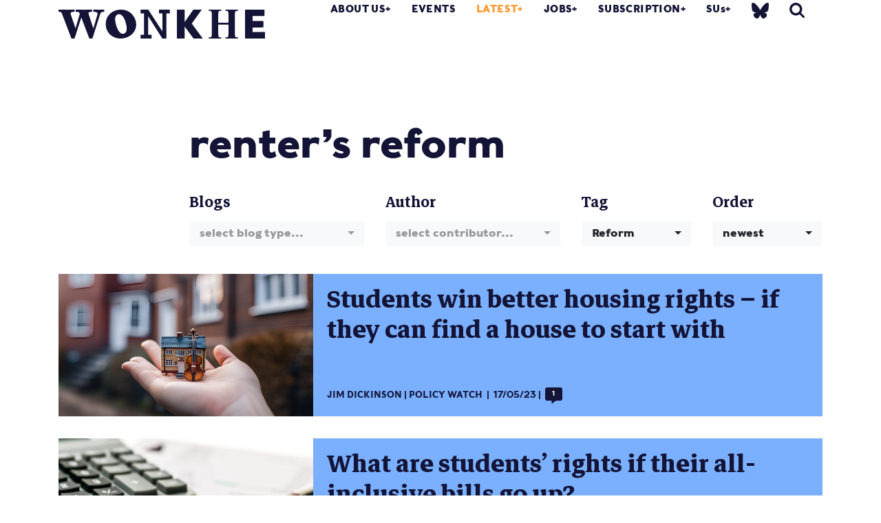

--- FILE ---
content_type: text/html; charset=UTF-8
request_url: https://wonkhe.com/tag/renters-reform/
body_size: 42401
content:

<!doctype html>
<html lang="en-GB">
  <head>
  <meta charset="utf-8">
  <meta http-equiv="x-ua-compatible" content="ie=edge">
  <meta name="viewport" content="width=device-width, initial-scale=1">
  <meta name='robots' content='index, follow, max-image-preview:large, max-snippet:-1, max-video-preview:-1' />

	<!-- This site is optimized with the Yoast SEO Premium plugin v25.0 (Yoast SEO v25.0) - https://yoast.com/wordpress/plugins/seo/ -->
	<title>renter&#039;s reform Archives | Wonkhe</title>
	<link rel="canonical" href="https://wonkhe.com/tag/renters-reform/" />
	<meta property="og:locale" content="en_GB" />
	<meta property="og:type" content="article" />
	<meta property="og:title" content="renter&#039;s reform Archives" />
	<meta property="og:url" content="https://wonkhe.com/tag/renters-reform/" />
	<meta property="og:site_name" content="Wonkhe" />
	<meta property="og:image" content="https://wonkhe.com/wp-content/wonkhe-uploads/2020/06/Wonk_Corner_Purple.png" />
	<meta property="og:image:width" content="1200" />
	<meta property="og:image:height" content="627" />
	<meta property="og:image:type" content="image/png" />
	<meta name="twitter:card" content="summary_large_image" />
	<meta name="twitter:site" content="@Wonkhe" />
	<script type="application/ld+json" class="yoast-schema-graph">{"@context":"https://schema.org","@graph":[{"@type":"CollectionPage","@id":"https://wonkhe.com/tag/renters-reform/","url":"https://wonkhe.com/tag/renters-reform/","name":"renter's reform Archives | Wonkhe","isPartOf":{"@id":"https://wonkhe.com/#website"},"primaryImageOfPage":{"@id":"https://wonkhe.com/tag/renters-reform/#primaryimage"},"image":{"@id":"https://wonkhe.com/tag/renters-reform/#primaryimage"},"thumbnailUrl":"https://wonkhe.com/wp-content/wonkhe-uploads/2023/05/w8qkG6dH_2x-scaled.jpg","breadcrumb":{"@id":"https://wonkhe.com/tag/renters-reform/#breadcrumb"},"inLanguage":"en-GB"},{"@type":"ImageObject","inLanguage":"en-GB","@id":"https://wonkhe.com/tag/renters-reform/#primaryimage","url":"https://wonkhe.com/wp-content/wonkhe-uploads/2023/05/w8qkG6dH_2x-scaled.jpg","contentUrl":"https://wonkhe.com/wp-content/wonkhe-uploads/2023/05/w8qkG6dH_2x-scaled.jpg","width":2560,"height":1435,"caption":"Image: Midjourney"},{"@type":"BreadcrumbList","@id":"https://wonkhe.com/tag/renters-reform/#breadcrumb","itemListElement":[{"@type":"ListItem","position":1,"name":"Home","item":"https://wonkhe.com/"},{"@type":"ListItem","position":2,"name":"renter's reform"}]},{"@type":"WebSite","@id":"https://wonkhe.com/#website","url":"https://wonkhe.com/","name":"Wonkhe","description":"Home of the higher education debate","publisher":{"@id":"https://wonkhe.com/#organization"},"potentialAction":[{"@type":"SearchAction","target":{"@type":"EntryPoint","urlTemplate":"https://wonkhe.com/?s={search_term_string}"},"query-input":{"@type":"PropertyValueSpecification","valueRequired":true,"valueName":"search_term_string"}}],"inLanguage":"en-GB"},{"@type":"Organization","@id":"https://wonkhe.com/#organization","name":"Wonkhe LTD","url":"https://wonkhe.com/","logo":{"@type":"ImageObject","inLanguage":"en-GB","@id":"https://wonkhe.com/#/schema/logo/image/","url":"https://wonkhe.com/wp-content/wonkhe-uploads/2024/08/5N62K92G_400x400.jpg","contentUrl":"https://wonkhe.com/wp-content/wonkhe-uploads/2024/08/5N62K92G_400x400.jpg","width":400,"height":400,"caption":"Wonkhe LTD"},"image":{"@id":"https://wonkhe.com/#/schema/logo/image/"},"sameAs":["https://x.com/Wonkhe","https://www.threads.net/@wonkhe_","https://bsky.app/profile/wonkhe.bsky.social"]}]}</script>
	<!-- / Yoast SEO Premium plugin. -->


<link rel="alternate" type="application/rss+xml" title="Wonkhe &raquo; Feed" href="https://wonkhe.com/feed/" />
<link rel="alternate" type="application/rss+xml" title="Wonkhe &raquo; Comments Feed" href="https://wonkhe.com/comments/feed/" />
<link rel="alternate" type="application/rss+xml" title="Wonkhe &raquo; renter&#039;s reform Tag Feed" href="https://wonkhe.com/tag/renters-reform/feed/" />
<link rel='stylesheet' id='wp-block-library-css' href='https://wonkhe.com/wp-includes/css/dist/block-library/style.min.css?ver=6.6.4' type='text/css' media='all' />
<link rel='stylesheet' id='wp-components-css' href='https://wonkhe.com/wp-includes/css/dist/components/style.min.css?ver=6.6.4' type='text/css' media='all' />
<link rel='stylesheet' id='wp-preferences-css' href='https://wonkhe.com/wp-includes/css/dist/preferences/style.min.css?ver=6.6.4' type='text/css' media='all' />
<link rel='stylesheet' id='wp-block-editor-css' href='https://wonkhe.com/wp-includes/css/dist/block-editor/style.min.css?ver=6.6.4' type='text/css' media='all' />
<link rel='stylesheet' id='wp-reusable-blocks-css' href='https://wonkhe.com/wp-includes/css/dist/reusable-blocks/style.min.css?ver=6.6.4' type='text/css' media='all' />
<link rel='stylesheet' id='wp-patterns-css' href='https://wonkhe.com/wp-includes/css/dist/patterns/style.min.css?ver=6.6.4' type='text/css' media='all' />
<link rel='stylesheet' id='wp-editor-css' href='https://wonkhe.com/wp-includes/css/dist/editor/style.min.css?ver=6.6.4' type='text/css' media='all' />
<link rel='stylesheet' id='block-robo-gallery-style-css-css' href='https://wonkhe.com/wp-content/plugins/robo-gallery/includes/extensions/block/dist/blocks.style.build.css?ver=5.0.6' type='text/css' media='all' />
<style id='classic-theme-styles-inline-css' type='text/css'>
/*! This file is auto-generated */
.wp-block-button__link{color:#fff;background-color:#32373c;border-radius:9999px;box-shadow:none;text-decoration:none;padding:calc(.667em + 2px) calc(1.333em + 2px);font-size:1.125em}.wp-block-file__button{background:#32373c;color:#fff;text-decoration:none}
</style>
<style id='global-styles-inline-css' type='text/css'>
:root{--wp--preset--aspect-ratio--square: 1;--wp--preset--aspect-ratio--4-3: 4/3;--wp--preset--aspect-ratio--3-4: 3/4;--wp--preset--aspect-ratio--3-2: 3/2;--wp--preset--aspect-ratio--2-3: 2/3;--wp--preset--aspect-ratio--16-9: 16/9;--wp--preset--aspect-ratio--9-16: 9/16;--wp--preset--color--black: #000000;--wp--preset--color--cyan-bluish-gray: #abb8c3;--wp--preset--color--white: #ffffff;--wp--preset--color--pale-pink: #f78da7;--wp--preset--color--vivid-red: #cf2e2e;--wp--preset--color--luminous-vivid-orange: #ff6900;--wp--preset--color--luminous-vivid-amber: #fcb900;--wp--preset--color--light-green-cyan: #7bdcb5;--wp--preset--color--vivid-green-cyan: #00d084;--wp--preset--color--pale-cyan-blue: #8ed1fc;--wp--preset--color--vivid-cyan-blue: #0693e3;--wp--preset--color--vivid-purple: #9b51e0;--wp--preset--gradient--vivid-cyan-blue-to-vivid-purple: linear-gradient(135deg,rgba(6,147,227,1) 0%,rgb(155,81,224) 100%);--wp--preset--gradient--light-green-cyan-to-vivid-green-cyan: linear-gradient(135deg,rgb(122,220,180) 0%,rgb(0,208,130) 100%);--wp--preset--gradient--luminous-vivid-amber-to-luminous-vivid-orange: linear-gradient(135deg,rgba(252,185,0,1) 0%,rgba(255,105,0,1) 100%);--wp--preset--gradient--luminous-vivid-orange-to-vivid-red: linear-gradient(135deg,rgba(255,105,0,1) 0%,rgb(207,46,46) 100%);--wp--preset--gradient--very-light-gray-to-cyan-bluish-gray: linear-gradient(135deg,rgb(238,238,238) 0%,rgb(169,184,195) 100%);--wp--preset--gradient--cool-to-warm-spectrum: linear-gradient(135deg,rgb(74,234,220) 0%,rgb(151,120,209) 20%,rgb(207,42,186) 40%,rgb(238,44,130) 60%,rgb(251,105,98) 80%,rgb(254,248,76) 100%);--wp--preset--gradient--blush-light-purple: linear-gradient(135deg,rgb(255,206,236) 0%,rgb(152,150,240) 100%);--wp--preset--gradient--blush-bordeaux: linear-gradient(135deg,rgb(254,205,165) 0%,rgb(254,45,45) 50%,rgb(107,0,62) 100%);--wp--preset--gradient--luminous-dusk: linear-gradient(135deg,rgb(255,203,112) 0%,rgb(199,81,192) 50%,rgb(65,88,208) 100%);--wp--preset--gradient--pale-ocean: linear-gradient(135deg,rgb(255,245,203) 0%,rgb(182,227,212) 50%,rgb(51,167,181) 100%);--wp--preset--gradient--electric-grass: linear-gradient(135deg,rgb(202,248,128) 0%,rgb(113,206,126) 100%);--wp--preset--gradient--midnight: linear-gradient(135deg,rgb(2,3,129) 0%,rgb(40,116,252) 100%);--wp--preset--font-size--small: 13px;--wp--preset--font-size--medium: 20px;--wp--preset--font-size--large: 36px;--wp--preset--font-size--x-large: 42px;--wp--preset--spacing--20: 0.44rem;--wp--preset--spacing--30: 0.67rem;--wp--preset--spacing--40: 1rem;--wp--preset--spacing--50: 1.5rem;--wp--preset--spacing--60: 2.25rem;--wp--preset--spacing--70: 3.38rem;--wp--preset--spacing--80: 5.06rem;--wp--preset--shadow--natural: 6px 6px 9px rgba(0, 0, 0, 0.2);--wp--preset--shadow--deep: 12px 12px 50px rgba(0, 0, 0, 0.4);--wp--preset--shadow--sharp: 6px 6px 0px rgba(0, 0, 0, 0.2);--wp--preset--shadow--outlined: 6px 6px 0px -3px rgba(255, 255, 255, 1), 6px 6px rgba(0, 0, 0, 1);--wp--preset--shadow--crisp: 6px 6px 0px rgba(0, 0, 0, 1);}:where(.is-layout-flex){gap: 0.5em;}:where(.is-layout-grid){gap: 0.5em;}body .is-layout-flex{display: flex;}.is-layout-flex{flex-wrap: wrap;align-items: center;}.is-layout-flex > :is(*, div){margin: 0;}body .is-layout-grid{display: grid;}.is-layout-grid > :is(*, div){margin: 0;}:where(.wp-block-columns.is-layout-flex){gap: 2em;}:where(.wp-block-columns.is-layout-grid){gap: 2em;}:where(.wp-block-post-template.is-layout-flex){gap: 1.25em;}:where(.wp-block-post-template.is-layout-grid){gap: 1.25em;}.has-black-color{color: var(--wp--preset--color--black) !important;}.has-cyan-bluish-gray-color{color: var(--wp--preset--color--cyan-bluish-gray) !important;}.has-white-color{color: var(--wp--preset--color--white) !important;}.has-pale-pink-color{color: var(--wp--preset--color--pale-pink) !important;}.has-vivid-red-color{color: var(--wp--preset--color--vivid-red) !important;}.has-luminous-vivid-orange-color{color: var(--wp--preset--color--luminous-vivid-orange) !important;}.has-luminous-vivid-amber-color{color: var(--wp--preset--color--luminous-vivid-amber) !important;}.has-light-green-cyan-color{color: var(--wp--preset--color--light-green-cyan) !important;}.has-vivid-green-cyan-color{color: var(--wp--preset--color--vivid-green-cyan) !important;}.has-pale-cyan-blue-color{color: var(--wp--preset--color--pale-cyan-blue) !important;}.has-vivid-cyan-blue-color{color: var(--wp--preset--color--vivid-cyan-blue) !important;}.has-vivid-purple-color{color: var(--wp--preset--color--vivid-purple) !important;}.has-black-background-color{background-color: var(--wp--preset--color--black) !important;}.has-cyan-bluish-gray-background-color{background-color: var(--wp--preset--color--cyan-bluish-gray) !important;}.has-white-background-color{background-color: var(--wp--preset--color--white) !important;}.has-pale-pink-background-color{background-color: var(--wp--preset--color--pale-pink) !important;}.has-vivid-red-background-color{background-color: var(--wp--preset--color--vivid-red) !important;}.has-luminous-vivid-orange-background-color{background-color: var(--wp--preset--color--luminous-vivid-orange) !important;}.has-luminous-vivid-amber-background-color{background-color: var(--wp--preset--color--luminous-vivid-amber) !important;}.has-light-green-cyan-background-color{background-color: var(--wp--preset--color--light-green-cyan) !important;}.has-vivid-green-cyan-background-color{background-color: var(--wp--preset--color--vivid-green-cyan) !important;}.has-pale-cyan-blue-background-color{background-color: var(--wp--preset--color--pale-cyan-blue) !important;}.has-vivid-cyan-blue-background-color{background-color: var(--wp--preset--color--vivid-cyan-blue) !important;}.has-vivid-purple-background-color{background-color: var(--wp--preset--color--vivid-purple) !important;}.has-black-border-color{border-color: var(--wp--preset--color--black) !important;}.has-cyan-bluish-gray-border-color{border-color: var(--wp--preset--color--cyan-bluish-gray) !important;}.has-white-border-color{border-color: var(--wp--preset--color--white) !important;}.has-pale-pink-border-color{border-color: var(--wp--preset--color--pale-pink) !important;}.has-vivid-red-border-color{border-color: var(--wp--preset--color--vivid-red) !important;}.has-luminous-vivid-orange-border-color{border-color: var(--wp--preset--color--luminous-vivid-orange) !important;}.has-luminous-vivid-amber-border-color{border-color: var(--wp--preset--color--luminous-vivid-amber) !important;}.has-light-green-cyan-border-color{border-color: var(--wp--preset--color--light-green-cyan) !important;}.has-vivid-green-cyan-border-color{border-color: var(--wp--preset--color--vivid-green-cyan) !important;}.has-pale-cyan-blue-border-color{border-color: var(--wp--preset--color--pale-cyan-blue) !important;}.has-vivid-cyan-blue-border-color{border-color: var(--wp--preset--color--vivid-cyan-blue) !important;}.has-vivid-purple-border-color{border-color: var(--wp--preset--color--vivid-purple) !important;}.has-vivid-cyan-blue-to-vivid-purple-gradient-background{background: var(--wp--preset--gradient--vivid-cyan-blue-to-vivid-purple) !important;}.has-light-green-cyan-to-vivid-green-cyan-gradient-background{background: var(--wp--preset--gradient--light-green-cyan-to-vivid-green-cyan) !important;}.has-luminous-vivid-amber-to-luminous-vivid-orange-gradient-background{background: var(--wp--preset--gradient--luminous-vivid-amber-to-luminous-vivid-orange) !important;}.has-luminous-vivid-orange-to-vivid-red-gradient-background{background: var(--wp--preset--gradient--luminous-vivid-orange-to-vivid-red) !important;}.has-very-light-gray-to-cyan-bluish-gray-gradient-background{background: var(--wp--preset--gradient--very-light-gray-to-cyan-bluish-gray) !important;}.has-cool-to-warm-spectrum-gradient-background{background: var(--wp--preset--gradient--cool-to-warm-spectrum) !important;}.has-blush-light-purple-gradient-background{background: var(--wp--preset--gradient--blush-light-purple) !important;}.has-blush-bordeaux-gradient-background{background: var(--wp--preset--gradient--blush-bordeaux) !important;}.has-luminous-dusk-gradient-background{background: var(--wp--preset--gradient--luminous-dusk) !important;}.has-pale-ocean-gradient-background{background: var(--wp--preset--gradient--pale-ocean) !important;}.has-electric-grass-gradient-background{background: var(--wp--preset--gradient--electric-grass) !important;}.has-midnight-gradient-background{background: var(--wp--preset--gradient--midnight) !important;}.has-small-font-size{font-size: var(--wp--preset--font-size--small) !important;}.has-medium-font-size{font-size: var(--wp--preset--font-size--medium) !important;}.has-large-font-size{font-size: var(--wp--preset--font-size--large) !important;}.has-x-large-font-size{font-size: var(--wp--preset--font-size--x-large) !important;}
:where(.wp-block-post-template.is-layout-flex){gap: 1.25em;}:where(.wp-block-post-template.is-layout-grid){gap: 1.25em;}
:where(.wp-block-columns.is-layout-flex){gap: 2em;}:where(.wp-block-columns.is-layout-grid){gap: 2em;}
:root :where(.wp-block-pullquote){font-size: 1.5em;line-height: 1.6;}
</style>
<link rel='stylesheet' id='wp-job-manager-job-listings-css' href='https://wonkhe.com/wp-content/plugins/wp-job-manager/assets/dist/css/job-listings.css?ver=598383a28ac5f9f156e4' type='text/css' media='all' />
<link rel='stylesheet' id='passster-public-css' href='https://wonkhe.com/wp-content/plugins/content-protector-premium/assets/public/passster-public.min.css?ver=4.2.17' type='text/css' media='all' />
<link rel='stylesheet' id='tablepress-default-css' href='https://wonkhe.com/wp-content/plugins/tablepress/css/build/default.css?ver=3.2.5' type='text/css' media='all' />
<link rel='stylesheet' id='sage/css-css' href='https://wonkhe.com/wp-content/themes/wonkhe2-prism/dist/styles/main-bbc5daf15b.css' type='text/css' media='all' />
<link rel='stylesheet' id='tooltipster-style-css' href='https://wonkhe.com/wp-content/themes/wonkhe2-prism/assets/styles/tooltipster.bundle.min.css?ver=1746115516' type='text/css' media='all' />
<link rel='stylesheet' id='additional-style-css' href='https://wonkhe.com/wp-content/themes/wonkhe2-prism/assets/styles/additional.css?ver=1746115516' type='text/css' media='all' />
<link rel='stylesheet' id='additional-style-social-css' href='https://wonkhe.com/wp-content/themes/wonkhe2-prism/dist/styles/social-logos.min.css?ver=1753959311' type='text/css' media='all' />
<script type="text/javascript" src="https://wonkhe.com/wp-content/plugins/wp-retina-2x-pro/js/picturefill.min.js?ver=3.0.2" id="picturefill-js"></script>
<script type="text/javascript" src="https://wonkhe.com/wp-content/plugins/wp-retina-2x-pro/js/lazysizes.min.js?ver=5.1.0" id="lazysizes-js"></script>
<script type="text/javascript" src="https://ajax.googleapis.com/ajax/libs/jquery/2.1.4/jquery.min.js?ver=2.1.4" id="jquery-js"></script>
<script type="text/javascript" src="https://wonkhe.com/wp-content/plugins/content-protector-premium/assets/public/cookie.js?ver=6.6.4" id="passster-cookie-js"></script>
<script type="text/javascript" id="passster-public-js-extra">
/* <![CDATA[ */
var ps_ajax = {"ajax_url":"https:\/\/wonkhe.com\/wp-admin\/admin-ajax.php","nonce":"c731e888c2","hash_nonce":"aa4b8df8c2","logout_nonce":"20a73e9196","post_id":"150971","shortcodes":{"[passster-logout]":"        <p>\n            <button id=\"ps-logout\" class=\"wp-element-button\">Logout<\/button>\n        <\/p>\n\t\t"},"permalink":"https:\/\/wonkhe.com\/blogs\/students-win-better-housing-rights-if-they-can-find-a-house-to-start-with\/","cookie_duration_unit":"days","cookie_duration":"30","disable_cookie":"","unlock_mode":"1"};
/* ]]> */
</script>
<script type="text/javascript" src="https://wonkhe.com/wp-content/plugins/content-protector-premium/assets/public/passster-public.min.js?ver=4.2.17" id="passster-public-js"></script>
<script type="text/javascript" src="https://wonkhe.com/wp-content/plugins/content-protector-premium/assets/public/password-typing.js?ver=4.2.17" id="password-typing-js"></script>
<script type="text/javascript" src="https://maps.googleapis.com/maps/api/js?key=AIzaSyAkjwyMUqGTPhOrbSM9HSF-ZJtEdWNqgaI&amp;ver=6.6.4" id="gmap-js"></script>
<link rel="https://api.w.org/" href="https://wonkhe.com/wp-json/" /><link rel="alternate" title="JSON" type="application/json" href="https://wonkhe.com/wp-json/wp/v2/tags/21813" /><link rel="EditURI" type="application/rsd+xml" title="RSD" href="https://wonkhe.com/xmlrpc.php?rsd" />
<meta name="generator" content="WordPress 6.6.4" />
        <style>
            .passster-form {
                max-width: 800px !important;
             margin: 0 auto !important;
                        }

            .passster-form > form {
                background: #FAFAFA;
                padding: 20px 20px 20px 20px;
                margin: 0px 0px 0px 0px;
                border-radius: 0px;
            }

            .passster-form .ps-form-headline {
                font-size: 24px;
                font-weight: 500;
                color: #ff4b00;
            }

            .passster-form p {
                font-size: 16px;
                font-weight: 300;
                color: #000;
            }

            .passster-submit, .passster-submit-recaptcha,
			.passster-submit, .passster-submit-turnstile {
                background: #ff4b00;
                padding: 10px 10px 10px 10px;
                margin: 0px 0px 0px 0px;
                border-radius: 0px;
                font-size: 24px;
                font-weight: 400;
                color: #fff;
            }

            .passster-submit:hover, .passster-submit-recaptcha:hover,
            .passster-submit:hover, .passster-submit-turnstile:hover {
                background: #000;
                color: #fff;
            }
        </style>
		<style type="text/css">.recentcomments a{display:inline !important;padding:0 !important;margin:0 !important;}</style>
<!--   <script src="https://use.typekit.net/wml5zgd.js"></script>
<script>try{Typekit.load({ async: true });}catch(e){}</script> -->

<!-- <link rel="stylesheet" href="https://use.typekit.net/wml5zgd.css"> -->

<!-- wonkhe rebrand 2019 -->
<link rel="stylesheet" href="https://use.typekit.net/fcr3ucw.css">
<link href="https://fonts.googleapis.com/css?family=Markazi+Text:400,500,600,700" rel="stylesheet">
<!-- Print style -->
<link rel="stylesheet" type="text/css" media="print" href="https://wonkhe.com/wp-content/themes/wonkhe2-prism/assets/styles/print.css" />
<script type="text/javascript">
var ajaxurl = 'https://wonkhe.com/wp-admin/admin-ajax.php';
</script>
<meta name="theme-color" content="#141437"/>
<!-- Global site tag (gtag.js) - Google Analytics -->
<script async src="https://www.googletagmanager.com/gtag/js?id=UA-21101141-1"></script>
<script>
  window.dataLayer = window.dataLayer || [];
  function gtag(){dataLayer.push(arguments);}
  gtag('js', new Date());

  gtag('config', 'UA-21101141-1');
</script>

<!-- Google Tag Manager -->
<script>(function(w,d,s,l,i){w[l]=w[l]||[];w[l].push({'gtm.start':
new Date().getTime(),event:'gtm.js'});var f=d.getElementsByTagName(s)[0],
j=d.createElement(s),dl=l!='dataLayer'?'&l='+l:'';j.async=true;j.src=
'https://www.googletagmanager.com/gtm.js?id='+i+dl;f.parentNode.insertBefore(j,f);
})(window,document,'script','dataLayer','GTM-NJWZT9H');</script>
<!-- End Google Tag Manager -->



  <link rel="apple-touch-icon" sizes="180x180" href="/wp-content/themes/wonkhe2-theme/dist/images/icons/apple-touch-icon.png">
<link rel="icon" type="image/png" sizes="32x32" href="/wp-content/themes/wonkhe2-theme/dist/images/icons/favicon-32x32.png">
<link rel="icon" type="image/png" sizes="16x16" href="/wp-content/themes/wonkhe2-theme/dist/images/icons/favicon-16x16.png">
<link rel="manifest" href="/wp-content/themes/wonkhe2-theme/dist/images/icons/site.webmanifest">
<link rel="mask-icon" href="/wp-content/themes/wonkhe2-theme/dist/images/icons/safari-pinned-tab.svg" color="#5bbad5">
<link rel="shortcut icon" href="/wp-content/themes/wonkhe2-theme/dist/images/icons/favicon.ico">
<meta name="msapplication-TileColor" content="#da532c">
<meta name="msapplication-config" content="/wp-content/themes/wonkhe2-theme/dist/images/icons/browserconfig.xml">
<meta name="theme-color" content="#ffffff">

<!-- font testing -->
<!-- Bitter -->
<!-- <link href="https://fonts.googleapis.com/css?family=Bitter:400,400i,700" rel="stylesheet"> -->

</head>
    <body class="archive tag tag-renters-reform tag-21813 wonkhe-archive nav-orange wonkhe-2-prism-edition" data-js-theme="">
    <!-- Google Tag Manager (noscript) -->
<noscript><iframe src="https://www.googletagmanager.com/ns.html?id=GTM-NJWZT9H"
height="0" width="0" style="display:none;visibility:hidden"></iframe></noscript>

<!-- End Google Tag Manager (noscript) -->

    <!--[if IE]>
      <div class="alert alert-warning">
        You are using an <strong>outdated</strong> browser. Please <a href="http://browsehappy.com/">upgrade your browser</a> to improve your experience.      </div>
    <![endif]-->
    
<header class="banner   ">
    <div class="container">
        <div class="banner__inner">
            <div class="header-graphic">

            </div>
                            <a class="brand py-2" href="https://wonkhe.com/">
                                        <svg enable-background="new 0 0 517.9 72.5" viewBox="0 0 517.9 72.5" xmlns="http://www.w3.org/2000/svg"><path d="m517.6 56.2c.2 0 .3.1.3.3v15.6c0 .2-.1.3-.3.3h-49.2c-.2 0-.3-.1-.3-.3v-71.8c0-.2.1-.3.3-.3h47.9c.2 0 .3.1.3.3v15.3c0 .2-.1.3-.3.3l-29.3.2v12.2l26.6.3c.2 0 .3.1.3.3v15.4c0 .2-.1.3-.3.3l-26.7.4v11.2zm-360.7-56.2c-21.7 0-38.5 14.9-38.5 36 0 21.2 16.3 36.5 37.3 36.5 20.3 0 39.2-14.1 39.2-35.5-.1-12.8-10.6-37-38-37zm4.2 60.6c-12.3 0-19.2-27.3-19.2-37 0-5.6 3.2-12.2 9.6-12.2 13.4 0 19.6 26.6 19.6 37-.1 6.2-3 12.2-10 12.2zm215.9 8.9h2.7c4.9 0 5-2.7 5-15.8v-35c0-13-.1-15.8-5.1-15.8h-2.6v-2.9h31.4v3h-2.6c-5 0-5.1 2.7-5.1 15.8v13.8h25.7v-13.8c0-13-.1-15.8-5.1-15.8h-2.6v-3h31.4v3h-2.6c-5 0-5.1 2.7-5.1 15.8v35c0 13 .1 15.8 5 15.8h2.7v3h-31.4v-3h2.6c5 0 5.1-2.7 5.1-15.8v-16.1h-25.7v16.1c0 13 .1 15.8 5.1 15.8h2.6v3h-31.4zm-262.1-69.5v5.3c-6.6.3-9 1.3-10.7 6.7l-19.2 60.5h-7.7l-20.2-52.9-17 52.9h-7.7l-23.1-60.5c-2.1-5.8-2.6-6.4-9.3-6.7v-5.3c12.9.3 27.1.3 40.7 0v5.3c-7.2.1-11.7.9-9.9 6.7l11.8 35.2 10.8-36.9c-2-4.3-3.8-4.8-10.2-4.9v-5.4c13.6.3 28.1.3 41 0v5.3c-6.6.1-10.5.9-8.5 6.7l11.7 35.2 10.3-35.2c1.5-5.4-4-6.6-10.7-6.7v-5.3c9.4.3 18.6.3 27.9 0zm182.2 72.2v-71.9c0-.2.1-.3.3-.3h18.6c.2 0 .3.1.3.3v31.2l21.8-31.3c0-.1.2-.2.4-.2h20.3c.3 0 .4.2.2.5l-24.7 34.5 27.4 37c.3.3.1.5-.2.5h-22.5c-.2 0-.3-.1-.4-.2l-22.2-29.9v29.8c0 .2-.1.3-.3.3h-18.6c-.3 0-.4-.1-.4-.3zm-63.8-9.4v9.7h-27.4v-9.7h8.5v-53.3h-8.5v-9.5h19.2l35.4 54.5v-45h-8.6v-9.5h27.4v9.5h-8.5v63h-10.3l-35.8-56.3v46.6z" fill="#141437"/></svg>                                    </a>
            
            <nav class="nav-primary">
                <div class="menu-primary-navigation-container"><ul id="menu-primary-navigation" class="nav">
                                    <li class="menu-item menu-item-type-post_type menu-item-object-page menu-item-has-children menu-item-13101"><a href="https://wonkhe.com/about-us/">About Us</a>
<ul class="sub-menu">
	<li class="menu-item menu-item-type-custom menu-item-object-custom menu-item-80044"><a href="https://wonkhe.com/about-us/">About Wonkhe</a></li>
	<li class="menu-item menu-item-type-custom menu-item-object-custom menu-item-135144"><a href="https://wonkhe.com/subscription/">Our subscriptions</a></li>
	<li class="menu-item menu-item-type-post_type menu-item-object-page menu-item-40770"><a href="https://wonkhe.com/people/">People</a></li>
	<li class="menu-item menu-item-type-post_type menu-item-object-page menu-item-41667"><a href="https://wonkhe.com/partners/">Our partners</a></li>
	<li class="menu-item menu-item-type-custom menu-item-object-custom menu-item-115227"><a href="https://wonkhe.com/write-for-wonkhe/">Pitch an article</a></li>
	<li class="menu-item menu-item-type-post_type menu-item-object-page menu-item-40771"><a href="https://wonkhe.com/contact-us/">Contact Us</a></li>
</ul>
</li>
<li class="menu-item menu-item-type-post_type menu-item-object-page menu-item-14759"><a href="https://wonkhe.com/events/">Events</a></li>
<li class="menu-item menu-item-type-custom menu-item-object-custom menu-item-has-children menu-item-13223 current-menu-item"><a href="/blogs">Latest</a>
<ul class="sub-menu">
	<li class="menu-item menu-item-type-post_type menu-item-object-page menu-item-41342"><a href="/blogs">Explore the whole archive</a></li>
	<li class="menu-item menu-item-type-post_type menu-item-object-page menu-item-71357"><a href="https://wonkhe.com/blog-themes/podcasts/">Podcasts</a></li>
	<li class="menu-item menu-item-type-post_type menu-item-object-page menu-item-42345"><a href="https://wonkhe.com/blog-themes/data/">Data</a></li>
	<li class="menu-item menu-item-type-post_type menu-item-object-page menu-item-126751"><a href="https://wonkhe.com/blog-themes/research/">Wonkhe research</a></li>
	<li class="menu-item menu-item-type-post_type menu-item-object-page menu-item-42350"><a href="https://wonkhe.com/blog-themes/long-read/">Long reads</a></li>
	<li class="menu-item menu-item-type-post_type menu-item-object-page menu-item-42351"><a href="https://wonkhe.com/blog-themes/analysis-2/">Analysis</a></li>
	<li class="menu-item menu-item-type-post_type menu-item-object-page menu-item-42352"><a href="https://wonkhe.com/blog-themes/comment/">Comment</a></li>
	<li class="menu-item menu-item-type-post_type menu-item-object-page menu-item-120898"><a href="https://wonkhe.com/blog-themes/wonk-corner">Wonk Corner</a></li>
</ul>
</li>
<li class="menu-item menu-item-type-post_type menu-item-object-page menu-item-has-children menu-item-13224"><a href="https://wonkhe.com/jobs/">Jobs</a>
<ul class="sub-menu">
	<li class="menu-item menu-item-type-post_type menu-item-object-page menu-item-41358"><a href="https://wonkhe.com/jobs/">Live jobs</a></li>
	<li class="menu-item menu-item-type-post_type menu-item-object-page menu-item-41359"><a href="https://wonkhe.com/jobs/job-advertising/">Jobs posting &#038; prices</a></li>
</ul>
</li>
<li class="menu-item menu-item-type-custom menu-item-object-custom menu-item-has-children menu-item-41726"><a href="https://wonkhe.com/subscription/">Subscription</a>
<ul class="sub-menu">
	<li class="menu-item menu-item-type-post_type menu-item-object-page menu-item-135133"><a href="https://wonkhe.com/subscription/briefing-signups/">Briefings sign up</a></li>
	<li class="menu-item menu-item-type-custom menu-item-object-custom menu-item-135145"><a href="https://wonkhe.com/subscription/">Subscription services</a></li>
	<li class="menu-item menu-item-type-custom menu-item-object-custom menu-item-171640"><a href="https://wonkhe.com/subcheck/">Check my sub status</a></li>
	<li class="menu-item menu-item-type-custom menu-item-object-custom menu-item-136533"><a href="https://wonkhe.com/subscriptions/wonkhe-daily/">Daily Briefing</a></li>
	<li class="menu-item menu-item-type-post_type menu-item-object-page menu-item-174147"><a href="https://wonkhe.com/subscriptions/he-influence/">HE Influence</a></li>
	<li class="menu-item menu-item-type-post_type menu-item-object-page menu-item-135132"><a href="https://wonkhe.com/subscription/sus/">Wonkhe SUs</a></li>
	<li class="menu-item menu-item-type-custom menu-item-object-custom menu-item-90229"><a href="/subscriptions/policy-update/">Policy Update</a></li>
</ul>
</li>
<li class="menu-item menu-item-type-custom menu-item-object-custom menu-item-has-children menu-item-102657"><a href="/students-union-home/">SUs</a>
<ul class="sub-menu">
	<li class="menu-item menu-item-type-post_type menu-item-object-page menu-item-103347"><a href="https://wonkhe.com/students-union-home/">SUs HOME</a></li>
	<li class="menu-item menu-item-type-post_type menu-item-object-page menu-item-103663"><a href="https://wonkhe.com/sus-login/">SUs LOGIN</a></li>
	<li class="menu-item menu-item-type-post_type menu-item-object-page menu-item-171708"><a href="https://wonkhe.com/wonkhe-sus-new-user-registration/">ADD NEW SUs USER</a></li>
	<li class="menu-item menu-item-type-post_type menu-item-object-page menu-item-120561"><a href="https://wonkhe.com/blogs-sus/wonkhe-briefings-for-sus/">EXPLAINERS INDEX</a></li>
	<li class="menu-item menu-item-type-post_type menu-item-object-page menu-item-136107"><a href="https://wonkhe.com/blogs-sus/webinar-archive/">WEBINARS INDEX</a></li>
	<li class="menu-item menu-item-type-post_type menu-item-object-page menu-item-136108"><a href="https://wonkhe.com/tag/changesu-archive/">LATEST SUs BLOGS</a></li>
	<li class="menu-item menu-item-type-post_type menu-item-object-page menu-item-148647"><a href="https://wonkhe.com/blogs-sus/students-union-strategies/">SU STRATEGIES</a></li>
</ul>
</li>

                                    <li class="menu-item d-none d-lg-block additonal-icon">
                                        <a href="https://bsky.app/profile/wonkhe.bsky.social" target="_blank"
                                            rel="noreferrer" aria-label="bsky">
                                            <svg class="w-[40px] h-autox" height="22.74" xmlns="http://www.w3.org/2000/svg" fill="none" viewBox="0 0 568 501"><title>Wonkhe Bluesky</title><path fill="currentColor" d="M123.121 33.664C188.241 82.553 258.281 181.68 284 234.873c25.719-53.192 95.759-152.32 160.879-201.21C491.866-1.611 568-28.906 568 57.947c0 17.346-9.945 145.713-15.778 166.555-20.275 72.453-94.155 90.933-159.875 79.748C507.222 323.8 536.444 388.56 473.333 453.32c-119.86 122.992-172.272-30.859-185.702-70.281-2.462-7.227-3.614-10.608-3.631-7.733-.017-2.875-1.169.506-3.631 7.733-13.43 39.422-65.842 193.273-185.702 70.281-63.111-64.76-33.89-129.52 80.986-149.071-65.72 11.185-139.6-7.295-159.875-79.748C9.945 203.659 0 75.291 0 57.946 0-28.906 76.135-1.612 123.121 33.664Z"></path></svg>
                                        </a>
                                    </li>
                                    <li class="menu-item d-none d-lg-block additonal-icon">
                                        <button class="header__search--icon" type="button" aria-label="search">
                                            <svg xmlns="http://www.w3.org/2000/svg" width="29.3" height="29.3" viewBox="0 0 29.3 29.3">
                                                <title>icon-search</title>
                                                <g class="Layer_2" data-name="Layer 2">
                                                    <g class="Layer_2-2" data-name="Layer 2">
                                                    <path class="icon-search" d="M28.735,25.967l-6.184-6.184-.206-.207.166-.24a12.058,12.058,0,0,0,2.173-6.994,12.191,12.191,0,0,0-.972-4.794A12.083,12.083,0,0,0,17.136.972a12.308,12.308,0,0,0-9.588,0A12.083,12.083,0,0,0,.972,7.548a12.308,12.308,0,0,0,0,9.588,12.083,12.083,0,0,0,6.576,6.576,12.191,12.191,0,0,0,4.794.972,12.058,12.058,0,0,0,6.994-2.173l.24-.166.207.206,6.184,6.166a1.8,1.8,0,0,0,1.375.583,1.957,1.957,0,0,0,1.393-3.333m-16.393-5.9A7.474,7.474,0,0,1,6.883,17.8a7.474,7.474,0,0,1-2.268-5.459A7.476,7.476,0,0,1,6.883,6.883a7.474,7.474,0,0,1,5.459-2.268A7.476,7.476,0,0,1,17.8,6.883a7.476,7.476,0,0,1,2.268,5.459A7.474,7.474,0,0,1,17.8,17.8a7.474,7.474,0,0,1-5.459,2.268" fill="#00aeef"></path>
                                                    </g>
                                                </g>
                                            </svg>
                                        </button>
                                    </li>
                                </ul></div>

            <div class="singlepage__title__block">
                <span class="the_title"></span>
            </div>
            </nav>
            <div class="social__block d-block d-xl-none">
                <ul class="social__block-list">

                    <li class="social__block-item social__block-item--twitter">
                        <a style="color:#141437;" href="https://bsky.app/profile/wonkhe.bsky.social" target="_blank" rel="noreferrer" aria-label="Twitter">
                            <svg class="w-[40px] h-autox" height="22.74" xmlns="http://www.w3.org/2000/svg" fill="none" viewBox="0 0 568 501"><title>Wonkhe Bluesky</title><path fill="currentColor" d="M123.121 33.664C188.241 82.553 258.281 181.68 284 234.873c25.719-53.192 95.759-152.32 160.879-201.21C491.866-1.611 568-28.906 568 57.947c0 17.346-9.945 145.713-15.778 166.555-20.275 72.453-94.155 90.933-159.875 79.748C507.222 323.8 536.444 388.56 473.333 453.32c-119.86 122.992-172.272-30.859-185.702-70.281-2.462-7.227-3.614-10.608-3.631-7.733-.017-2.875-1.169.506-3.631 7.733-13.43 39.422-65.842 193.273-185.702 70.281-63.111-64.76-33.89-129.52 80.986-149.071-65.72 11.185-139.6-7.295-159.875-79.748C9.945 203.659 0 75.291 0 57.946 0-28.906 76.135-1.612 123.121 33.664Z"></path></svg>
                        </a>
                    </li>

                    <li class="social__block-item">
                        <button class="header__search--icon" type="button" aria-label="search">
                            <svg xmlns="http://www.w3.org/2000/svg" width="29.3" height="29.3" viewBox="0 0 29.3 29.3">
  <title>icon-search</title>
  <g class="Layer_2" data-name="Layer 2">
    <g class="Layer_2-2" data-name="Layer 2">
      <path class="icon-search" d="M28.735,25.967l-6.184-6.184-.206-.207.166-.24a12.058,12.058,0,0,0,2.173-6.994,12.191,12.191,0,0,0-.972-4.794A12.083,12.083,0,0,0,17.136.972a12.308,12.308,0,0,0-9.588,0A12.083,12.083,0,0,0,.972,7.548a12.308,12.308,0,0,0,0,9.588,12.083,12.083,0,0,0,6.576,6.576,12.191,12.191,0,0,0,4.794.972,12.058,12.058,0,0,0,6.994-2.173l.24-.166.207.206,6.184,6.166a1.8,1.8,0,0,0,1.375.583,1.957,1.957,0,0,0,1.393-3.333m-16.393-5.9A7.474,7.474,0,0,1,6.883,17.8a7.474,7.474,0,0,1-2.268-5.459A7.476,7.476,0,0,1,6.883,6.883a7.474,7.474,0,0,1,5.459-2.268A7.476,7.476,0,0,1,17.8,6.883a7.476,7.476,0,0,1,2.268,5.459A7.474,7.474,0,0,1,17.8,17.8a7.474,7.474,0,0,1-5.459,2.268" fill="#00aeef"/>
    </g>
  </g>
</svg>
                        </button>
                    </li>
                    <li class="social__block-item menu-toggle">
                              <div class="menu-toggle-lines"><span class="icon-bar"></span><span class="icon-bar"></span><span class="icon-bar"></span><span class="icon-bar"></span></div>
                          </li>
                </ul>
            </div>

            <div class="single__social__block">
                <ul class="social__block-list">
                                        <li class="social__block-item social__block-item--donut"> <div class="ap-donut"></div></li>

                    
                    <li class="social__block-item">
                         <button class="header__search--icon" type="button">
                             <svg xmlns="http://www.w3.org/2000/svg" width="29.3" height="29.3" viewBox="0 0 29.3 29.3">
  <title>icon-search</title>
  <g class="Layer_2" data-name="Layer 2">
    <g class="Layer_2-2" data-name="Layer 2">
      <path class="icon-search" d="M28.735,25.967l-6.184-6.184-.206-.207.166-.24a12.058,12.058,0,0,0,2.173-6.994,12.191,12.191,0,0,0-.972-4.794A12.083,12.083,0,0,0,17.136.972a12.308,12.308,0,0,0-9.588,0A12.083,12.083,0,0,0,.972,7.548a12.308,12.308,0,0,0,0,9.588,12.083,12.083,0,0,0,6.576,6.576,12.191,12.191,0,0,0,4.794.972,12.058,12.058,0,0,0,6.994-2.173l.24-.166.207.206,6.184,6.166a1.8,1.8,0,0,0,1.375.583,1.957,1.957,0,0,0,1.393-3.333m-16.393-5.9A7.474,7.474,0,0,1,6.883,17.8a7.474,7.474,0,0,1-2.268-5.459A7.476,7.476,0,0,1,6.883,6.883a7.474,7.474,0,0,1,5.459-2.268A7.476,7.476,0,0,1,17.8,6.883a7.476,7.476,0,0,1,2.268,5.459A7.474,7.474,0,0,1,17.8,17.8a7.474,7.474,0,0,1-5.459,2.268" fill="#00aeef"/>
    </g>
  </g>
</svg>
                        </button>
                    </li>
                    <li class="social__block-item menu-toggle">
                        <div class="menu-toggle-lines">
                            <span class="icon-bar"></span><span class="icon-bar"></span><span class="icon-bar"></span><span class="icon-bar"></span>
                        </div>
                    </li>
                </ul>
            </div>

            <div class="nav-mobile">
                <div class="mobile_menu_container">
                    <div class="mobile_menu_row">
                        <div class="menu-primary-navigation-container"><ul id="menu-primary-navigation" class="nav">
                                    <li class="menu-item menu-item-type-post_type menu-item-object-page menu-item-has-children menu-item-13101"><a href="https://wonkhe.com/about-us/">About Us</a>
<ul class="sub-menu">
	<li class="menu-item menu-item-type-custom menu-item-object-custom menu-item-80044"><a href="https://wonkhe.com/about-us/">About Wonkhe</a></li>
	<li class="menu-item menu-item-type-custom menu-item-object-custom menu-item-135144"><a href="https://wonkhe.com/subscription/">Our subscriptions</a></li>
	<li class="menu-item menu-item-type-post_type menu-item-object-page menu-item-40770"><a href="https://wonkhe.com/people/">People</a></li>
	<li class="menu-item menu-item-type-post_type menu-item-object-page menu-item-41667"><a href="https://wonkhe.com/partners/">Our partners</a></li>
	<li class="menu-item menu-item-type-custom menu-item-object-custom menu-item-115227"><a href="https://wonkhe.com/write-for-wonkhe/">Pitch an article</a></li>
	<li class="menu-item menu-item-type-post_type menu-item-object-page menu-item-40771"><a href="https://wonkhe.com/contact-us/">Contact Us</a></li>
</ul>
</li>
<li class="menu-item menu-item-type-post_type menu-item-object-page menu-item-14759"><a href="https://wonkhe.com/events/">Events</a></li>
<li class="menu-item menu-item-type-custom menu-item-object-custom menu-item-has-children menu-item-13223 current-menu-item"><a href="/blogs">Latest</a>
<ul class="sub-menu">
	<li class="menu-item menu-item-type-post_type menu-item-object-page menu-item-41342"><a href="/blogs">Explore the whole archive</a></li>
	<li class="menu-item menu-item-type-post_type menu-item-object-page menu-item-71357"><a href="https://wonkhe.com/blog-themes/podcasts/">Podcasts</a></li>
	<li class="menu-item menu-item-type-post_type menu-item-object-page menu-item-42345"><a href="https://wonkhe.com/blog-themes/data/">Data</a></li>
	<li class="menu-item menu-item-type-post_type menu-item-object-page menu-item-126751"><a href="https://wonkhe.com/blog-themes/research/">Wonkhe research</a></li>
	<li class="menu-item menu-item-type-post_type menu-item-object-page menu-item-42350"><a href="https://wonkhe.com/blog-themes/long-read/">Long reads</a></li>
	<li class="menu-item menu-item-type-post_type menu-item-object-page menu-item-42351"><a href="https://wonkhe.com/blog-themes/analysis-2/">Analysis</a></li>
	<li class="menu-item menu-item-type-post_type menu-item-object-page menu-item-42352"><a href="https://wonkhe.com/blog-themes/comment/">Comment</a></li>
	<li class="menu-item menu-item-type-post_type menu-item-object-page menu-item-120898"><a href="https://wonkhe.com/blog-themes/wonk-corner">Wonk Corner</a></li>
</ul>
</li>
<li class="menu-item menu-item-type-post_type menu-item-object-page menu-item-has-children menu-item-13224"><a href="https://wonkhe.com/jobs/">Jobs</a>
<ul class="sub-menu">
	<li class="menu-item menu-item-type-post_type menu-item-object-page menu-item-41358"><a href="https://wonkhe.com/jobs/">Live jobs</a></li>
	<li class="menu-item menu-item-type-post_type menu-item-object-page menu-item-41359"><a href="https://wonkhe.com/jobs/job-advertising/">Jobs posting &#038; prices</a></li>
</ul>
</li>
<li class="menu-item menu-item-type-custom menu-item-object-custom menu-item-has-children menu-item-41726"><a href="https://wonkhe.com/subscription/">Subscription</a>
<ul class="sub-menu">
	<li class="menu-item menu-item-type-post_type menu-item-object-page menu-item-135133"><a href="https://wonkhe.com/subscription/briefing-signups/">Briefings sign up</a></li>
	<li class="menu-item menu-item-type-custom menu-item-object-custom menu-item-135145"><a href="https://wonkhe.com/subscription/">Subscription services</a></li>
	<li class="menu-item menu-item-type-custom menu-item-object-custom menu-item-171640"><a href="https://wonkhe.com/subcheck/">Check my sub status</a></li>
	<li class="menu-item menu-item-type-custom menu-item-object-custom menu-item-136533"><a href="https://wonkhe.com/subscriptions/wonkhe-daily/">Daily Briefing</a></li>
	<li class="menu-item menu-item-type-post_type menu-item-object-page menu-item-174147"><a href="https://wonkhe.com/subscriptions/he-influence/">HE Influence</a></li>
	<li class="menu-item menu-item-type-post_type menu-item-object-page menu-item-135132"><a href="https://wonkhe.com/subscription/sus/">Wonkhe SUs</a></li>
	<li class="menu-item menu-item-type-custom menu-item-object-custom menu-item-90229"><a href="/subscriptions/policy-update/">Policy Update</a></li>
</ul>
</li>
<li class="menu-item menu-item-type-custom menu-item-object-custom menu-item-has-children menu-item-102657"><a href="/students-union-home/">SUs</a>
<ul class="sub-menu">
	<li class="menu-item menu-item-type-post_type menu-item-object-page menu-item-103347"><a href="https://wonkhe.com/students-union-home/">SUs HOME</a></li>
	<li class="menu-item menu-item-type-post_type menu-item-object-page menu-item-103663"><a href="https://wonkhe.com/sus-login/">SUs LOGIN</a></li>
	<li class="menu-item menu-item-type-post_type menu-item-object-page menu-item-171708"><a href="https://wonkhe.com/wonkhe-sus-new-user-registration/">ADD NEW SUs USER</a></li>
	<li class="menu-item menu-item-type-post_type menu-item-object-page menu-item-120561"><a href="https://wonkhe.com/blogs-sus/wonkhe-briefings-for-sus/">EXPLAINERS INDEX</a></li>
	<li class="menu-item menu-item-type-post_type menu-item-object-page menu-item-136107"><a href="https://wonkhe.com/blogs-sus/webinar-archive/">WEBINARS INDEX</a></li>
	<li class="menu-item menu-item-type-post_type menu-item-object-page menu-item-136108"><a href="https://wonkhe.com/tag/changesu-archive/">LATEST SUs BLOGS</a></li>
	<li class="menu-item menu-item-type-post_type menu-item-object-page menu-item-148647"><a href="https://wonkhe.com/blogs-sus/students-union-strategies/">SU STRATEGIES</a></li>
</ul>
</li>

                                    <li class="menu-item d-none d-lg-block additonal-icon">
                                        <a href="https://bsky.app/profile/wonkhe.bsky.social" target="_blank"
                                            rel="noreferrer" aria-label="bsky">
                                            <svg class="w-[40px] h-autox" height="22.74" xmlns="http://www.w3.org/2000/svg" fill="none" viewBox="0 0 568 501"><title>Wonkhe Bluesky</title><path fill="currentColor" d="M123.121 33.664C188.241 82.553 258.281 181.68 284 234.873c25.719-53.192 95.759-152.32 160.879-201.21C491.866-1.611 568-28.906 568 57.947c0 17.346-9.945 145.713-15.778 166.555-20.275 72.453-94.155 90.933-159.875 79.748C507.222 323.8 536.444 388.56 473.333 453.32c-119.86 122.992-172.272-30.859-185.702-70.281-2.462-7.227-3.614-10.608-3.631-7.733-.017-2.875-1.169.506-3.631 7.733-13.43 39.422-65.842 193.273-185.702 70.281-63.111-64.76-33.89-129.52 80.986-149.071-65.72 11.185-139.6-7.295-159.875-79.748C9.945 203.659 0 75.291 0 57.946 0-28.906 76.135-1.612 123.121 33.664Z"></path></svg>
                                        </a>
                                    </li>
                                    <li class="menu-item d-none d-lg-block additonal-icon">
                                        <button class="header__search--icon" type="button" aria-label="search">
                                            <svg xmlns="http://www.w3.org/2000/svg" width="29.3" height="29.3" viewBox="0 0 29.3 29.3">
                                                <title>icon-search</title>
                                                <g class="Layer_2" data-name="Layer 2">
                                                    <g class="Layer_2-2" data-name="Layer 2">
                                                    <path class="icon-search" d="M28.735,25.967l-6.184-6.184-.206-.207.166-.24a12.058,12.058,0,0,0,2.173-6.994,12.191,12.191,0,0,0-.972-4.794A12.083,12.083,0,0,0,17.136.972a12.308,12.308,0,0,0-9.588,0A12.083,12.083,0,0,0,.972,7.548a12.308,12.308,0,0,0,0,9.588,12.083,12.083,0,0,0,6.576,6.576,12.191,12.191,0,0,0,4.794.972,12.058,12.058,0,0,0,6.994-2.173l.24-.166.207.206,6.184,6.166a1.8,1.8,0,0,0,1.375.583,1.957,1.957,0,0,0,1.393-3.333m-16.393-5.9A7.474,7.474,0,0,1,6.883,17.8a7.474,7.474,0,0,1-2.268-5.459A7.476,7.476,0,0,1,6.883,6.883a7.474,7.474,0,0,1,5.459-2.268A7.476,7.476,0,0,1,17.8,6.883a7.476,7.476,0,0,1,2.268,5.459A7.474,7.474,0,0,1,17.8,17.8a7.474,7.474,0,0,1-5.459,2.268" fill="#00aeef"></path>
                                                    </g>
                                                </g>
                                            </svg>
                                        </button>
                                    </li>
                                </ul></div>                    </div>
                </div>
            </div>
        </div>

    </div>
    <div class="search_block_main">
        <div class="header__search-container">
            <div class="header__search-container__inner">
                <div class="search__container">
                    <form role="search" method="get" class="searchform" action="https://wonkhe.com/" >
    <div><label class="screen-reader-text">Search for:</label>            <input type="text" class="search__field__input" value="" name="s" placeholder="search..." /></div>            <button type="submit" class="search_btn_icon"><svg xmlns="http://www.w3.org/2000/svg" width="29.3" height="29.3" viewBox="0 0 29.3 29.3">  <title>icon-search</title>  <g class="Layer_2" data-name="Layer 2">    <g class="Layer_2-2" data-name="Layer 2">      <path class="icon-search" d="M28.735,25.967l-6.184-6.184-.206-.207.166-.24a12.058,12.058,0,0,0,2.173-6.994,12.191,12.191,0,0,0-.972-4.794A12.083,12.083,0,0,0,17.136.972a12.308,12.308,0,0,0-9.588,0A12.083,12.083,0,0,0,.972,7.548a12.308,12.308,0,0,0,0,9.588,12.083,12.083,0,0,0,6.576,6.576,12.191,12.191,0,0,0,4.794.972,12.058,12.058,0,0,0,6.994-2.173l.24-.166.207.206,6.184,6.166a1.8,1.8,0,0,0,1.375.583,1.957,1.957,0,0,0,1.393-3.333m-16.393-5.9A7.474,7.474,0,0,1,6.883,17.8a7.474,7.474,0,0,1-2.268-5.459A7.476,7.476,0,0,1,6.883,6.883a7.474,7.474,0,0,1,5.459-2.268A7.476,7.476,0,0,1,17.8,6.883a7.476,7.476,0,0,1,2.268,5.459A7.474,7.474,0,0,1,17.8,17.8a7.474,7.474,0,0,1-5.459,2.268" fill="#fff" stroke="#fff" stroke-width="0"/>    </g>  </g></svg></button></form>                    <div class="search_close"><button id="search_close"></button></div>
                </div>
            </div>
        </div>
    </div>
</header>
            <div class="wrap container" role="document">
      <div class="content row">
        <main class="main">



      <!-- Button trigger modal -->
<!--       <button type="button" class="btn btn-primary" data-toggle="modal" data-target="#exampleModal"> Launch demo modal</button>

      <div class="modal fade" id="exampleModal" tabindex="-1" role="dialog" aria-labelledby="exampleModalLabel" aria-hidden="true">
        <div class="modal-dialog" role="document">
          <div class="modal-content">
            <div class="modal-header">
              <h5 class="modal-title">Modal title</h5>
              <button type="button" class="close" data-dismiss="modal" aria-label="Close">
                <span aria-hidden="true">&times;</span>
              </button>
            </div>
            <div class="modal-body">
              <p>Modal body text goes here.</p>
            </div>
            <div class="modal-footer">
              <button type="button" class="btn btn-secondary" data-dismiss="modal">Close</button>
              <button type="button" class="btn btn-primary">Save changes</button>
            </div>
          </div>
        </div>
      </div>
 -->



                
<div class="archive-header-container not_main">
	<div class="page-header-left">
		<div class="theme-icon-circle icon-renters-reform">?</div>
	</div>
	<div class="page-header">
		<h1 class="page-title">renter&#8217;s reform</h1>

		
		<div class="staff-description-text">
								</div>

	</div>
</div>


  
<div class="archive_filters">

  <div class="filter-count-col">
    <div class="filter-count"> </div>
  </div>


  <div class="filter-menu filter-menu-themes">
    <h3 class="filter-title">Blogs</h3>
    <select class="selectpicker themes-big" data-live-search="false" title="select blog type...">
      <option value="/blogs">All</option>
                <option value="https://wonkhe.com/blog-themes/su-podcast/" >SU Podcast</option>
                  <option value="https://wonkhe.com/blog-themes/podcasts/" >Podcasts</option>
                  <option value="https://wonkhe.com/blog-themes/long-read/" >Long read</option>
                  <option value="https://wonkhe.com/blog-themes/su-briefings/" >SU Briefings</option>
                  <option value="https://wonkhe.com/blog-themes/su-blogs/" >SU Blogs</option>
                  <option value="https://wonkhe.com/blog-themes/explainer/" >Explainer</option>
                  <option value="https://wonkhe.com/blog-themes/wonk-corner/" >Wonk Corner</option>
                  <option value="https://wonkhe.com/blog-themes/analysis-2/" >Analysis</option>
                  <option value="https://wonkhe.com/blog-themes/comment/" >Comment</option>
                  <option value="https://wonkhe.com/blog-themes/policy-watch/" >Policy Watch</option>
                  <option value="https://wonkhe.com/blog-themes/people/" >People</option>
                  <option value="https://wonkhe.com/blog-themes/data/" >Data</option>
                  <option value="https://wonkhe.com/blog-themes/stacks/" >Stacks</option>
                  <option value="https://wonkhe.com/blog-themes/registrarism/" >Registrarism</option>
                  <option value="https://wonkhe.com/blog-themes/live/" >Live</option>
                  <option value="https://wonkhe.com/blog-themes/research/" >Research</option>
                  <option value="https://wonkhe.com/blog-themes/post18/" >The Post-18 Project</option>
                  <option value="https://wonkhe.com/blog-themes/australia/" >Australia</option>
                  <option value="https://wonkhe.com/blog-themes/sus/" >SUs</option>
              </select>
    </div>

    <div class="filter-menu">
        <h3 class="filter-title">Author</h3>
  <select class="selectpicker filter-list-contributors"  data-live-search="true" title="select contributor...">
        <option value="/blogs">All</option>
                <option class="mack-marshall" value="/blogs/contributor/mack-marshall/" >Mack Marshall                      </option>
                      <option class="sam-grogan" value="/blogs/contributor/sam-grogan/" >Sam Grogan                      </option>
                      <option class="david-kernohan" value="/blogs/contributor/david-kernohan/" >David Kernohan                      </option>
                      <option class="hugh-jones" value="/blogs/contributor/hugh-jones/" >Hugh Jones                      </option>
                      <option class="niall-hignett" value="/blogs/contributor/niall-hignett/" >Niall Hignett                      </option>
                      <option class="wonkhe-team" value="/blogs/contributor/wonkhe-team/" >Team Wonkhe                      </option>
                      <option class="james-coe" value="/blogs/contributor/james-coe/" >James Coe                      </option>
                      <option class="elwen-evans" value="/blogs/contributor/elwen-evans/" >Elwen Evans                      </option>
                      <option class="sian-jackson" value="/blogs/contributor/sian-jackson/" >Siân Jackson                      </option>
                      <option class="jim-dickinson" value="/blogs/contributor/jim-dickinson/" >Jim Dickinson                      </option>
                      <option class="robert-abrahart" value="/blogs/contributor/robert-abrahart/" >Robert Abrahart                      </option>
                      <option class="sapna-marwaha" value="/blogs/contributor/sapna-marwaha/" >Sapna Marwaha                      </option>
                      <option class="debbie-mcvitty" value="/blogs/contributor/debbie-mcvitty/" >Debbie McVitty                      </option>
                      <option class="george-hulene" value="/blogs/contributor/george-hulene/" >George Hulene                      </option>
                      <option class="holly-parrott" value="/blogs/contributor/holly-parrott/" >Holly Parrott                      </option>
                      <option class="arun-verma" value="/blogs/contributor/arun-verma/" >Arun Verma                      </option>
                      <option class="jason-arday" value="/blogs/contributor/jason-arday/" >Jason Arday                      </option>
                      <option class="simon-meacher" value="/blogs/contributor/simon-meacher/" >Simon Meacher                      </option>
                      <option class="martin-emondson" value="/blogs/contributor/martin-emondson/" >Martin Edmondson                      </option>
                      <option class="anton-muscatelli" value="/blogs/contributor/anton-muscatelli/" >Anton Muscatelli                      </option>
                      <option class="miles-padgett" value="/blogs/contributor/miles-padgett/" >Miles Padgett                      </option>
                      <option class="tom-stafford" value="/blogs/contributor/tom-stafford/" >Tom Stafford                      </option>
                      <option class="anna-butters" value="/blogs/contributor/anna-butters/" >Anna Butters                      </option>
                      <option class="anna-bull" value="/blogs/contributor/anna-bull/" >Anna Bull                      </option>
                      <option class="michael-salmon" value="/blogs/contributor/michael-salmon/" >Michael Salmon                      </option>
                      <option class="sam-toolan" value="/blogs/contributor/sam-toolan/" >Sam Toolan                      </option>
                      <option class="alison-purvis" value="/blogs/contributor/alison-purvis/" >Alison Purvis                      </option>
                      <option class="ishwinder-kaur" value="/blogs/contributor/ishwinder-kaur/" >Ishwinder Kaur                      </option>
                      <option class="sarah-rayment" value="/blogs/contributor/sarah-rayment/" >Sarah Rayment                      </option>
                      <option class="suanne-gibson" value="/blogs/contributor/suanne-gibson/" >Suanne Gibson                      </option>
                      <option class="francesca-peruzzo" value="/blogs/contributor/francesca-peruzzo/" >Francesca Peruzzo                      </option>
                      <option class="zeta-williams-brown" value="/blogs/contributor/zeta-williams-brown/" >Zeta Williams-Brown                      </option>
                      <option class="vivienne-stern" value="/blogs/contributor/vivienne-stern/" >Vivienne Stern                      </option>
                      <option class="rachel-macsween" value="/blogs/contributor/rachel-macsween/" >Rachel MacSween                      </option>
                      <option class="mike-grey" value="/blogs/contributor/mike-grey/" >Mike Grey                      </option>
                      <option class="noel-ann-bradshaw" value="/blogs/contributor/noel-ann-bradshaw/" >Noel-Ann Bradshaw                      </option>
                      <option class="pete-moss" value="/blogs/contributor/pete-moss/" >Pete Moss                      </option>
                      <option class="mollie-etheridge" value="/blogs/contributor/mollie-etheridge/" >Mollie Etheridge                      </option>
                      <option class="steven-hill" value="/blogs/contributor/steven-hill/" >Steven Hill                      </option>
                      <option class="nicola-rollock" value="/blogs/contributor/nicola-rollock/" >Nicola Rollock                      </option>
                      <option class="richard-freeman" value="/blogs/contributor/richard-freeman/" >Richard Freeman                      </option>
                      <option class="helena-lim" value="/blogs/contributor/helena-lim/" >Helena Lim                      </option>
                      <option class="elizabeth-gadd" value="/blogs/contributor/elizabeth-gadd/" >Elizabeth Gadd                      </option>
                      <option class="dan-parsons" value="/blogs/contributor/dan-parsons/" >Dan Parsons                      </option>
                      <option class="antony-c-moss" value="/blogs/contributor/antony-c-moss/" >Antony Moss                      </option>
                      <option class="claire-pike" value="/blogs/contributor/claire-pike/" >Claire Pike                      </option>
                      <option class="katie-normington" value="/blogs/contributor/katie-normington/" >Katie Normington                      </option>
                      <option class="vicki-stott" value="/blogs/contributor/vicki-stott/" >Vicki Stott                      </option>
                      <option class="theresa-mckinven" value="/blogs/contributor/theresa-mckinven/" >Theresa McKinven                      </option>
                      <option class="katherine-dean" value="/blogs/contributor/katherine-dean/" >Katherine Dean                      </option>
                      <option class="paula-holland" value="/blogs/contributor/paula-holland/" >Paula Holland                      </option>
                      <option class="kate-brown" value="/blogs/contributor/kate-brown/" >Kate Brown                      </option>
                      <option class="michael-grove" value="/blogs/contributor/michael-grove/" >Michael Grove                      </option>
                      <option class="stephanie-smith" value="/blogs/contributor/stephanie-smith/" >Stephanie Smith                      </option>
                      <option class="richard-brabner" value="/blogs/contributor/richard-brabner/" >Richard Brabner                      </option>
                      <option class="orian-brook" value="/blogs/contributor/orian-brook/" >Orian Brook                      </option>
                      <option class="stephen-roper" value="/blogs/contributor/stephen-roper/" >Stephen Roper                      </option>
                      <option class="tim-vorley" value="/blogs/contributor/tim-vorley/" >Tim Vorley                      </option>
                      <option class="rod-bristow" value="/blogs/contributor/rod-bristow/" >Rod Bristow                      </option>
                      <option class="rachel-maxwell" value="/blogs/contributor/rachel-maxwell/" >Rachel Maxwell                      </option>
                      <option class="jonathan-eaton" value="/blogs/contributor/jonathan-eaton/" >Jonathan Eaton                      </option>
                      <option class="amanda-broderick" value="/blogs/contributor/amanda-broderick/" >Amanda Broderick                      </option>
                      <option class="peter-gray" value="/blogs/contributor/peter-gray/" >Peter Gray                      </option>
                      <option class="vikki-howells" value="/blogs/contributor/vikki-howells/" >Vikki Howells                      </option>
                      <option class="miriam-firth" value="/blogs/contributor/miriam-firth/" >Miri Firth                      </option>
                      <option class="scott-rawlinson" value="/blogs/contributor/scott-rawlinson/" >Scott Rawlinson                      </option>
                      <option class="ben-tatler" value="/blogs/contributor/ben-tatler/" >Ben Tatler                      </option>
                      <option class="ben-bleasdale" value="/blogs/contributor/ben-bleasdale/" > Ben Bleasdale                      </option>
                      <option class="sean-sapcariu" value="/blogs/contributor/sean-sapcariu/" >Sean Sapcariu                      </option>
                      <option class="paul-manners-2" value="/blogs/contributor/paul-manners-2/" >Paul Manners                      </option>
                      <option class="richard-traini" value="/blogs/contributor/richard-traini/" >Richard Traini                      </option>
                      <option class="adam-leach" value="/blogs/contributor/adam-leach/" >Adam Leach                      </option>
                      <option class="rhiannon-mcquone" value="/blogs/contributor/rhiannon-mcquone/" >Rhiannon McQuone                      </option>
                      <option class="steve-oneil" value="/blogs/contributor/steve-oneil/" >Steve O’Neil                      </option>
                      <option class="charlotte-corrish" value="/blogs/contributor/charlotte-corrish/" >Charlotte Corrish                      </option>
                      <option class="roy-hanney" value="/blogs/contributor/roy-hanney/" >Roy Hanney                      </option>
                      <option class="andrea-marcinkus" value="/blogs/contributor/andrea-marcinkus/" >Andrea Marcinkus                      </option>
                      <option class="joel-mcconnell" value="/blogs/contributor/joel-mcconnell/" >Joël McConnell                      </option>
                      <option class="richard-davies" value="/blogs/contributor/richard-davies/" >Richard Davies                      </option>
                      <option class="mark-leach" value="/blogs/contributor/mark-leach/" >Mark Leach                      </option>
                      <option class="janice-kay" value="/blogs/contributor/janice-kay/" >Janice Kay                      </option>
                      <option class="nick-jennings" value="/blogs/contributor/nick-jennings/" >Nick Jennings                      </option>
                      <option class="karen-lander" value="/blogs/contributor/karen-lander/" >Karen Lander                      </option>
                      <option class="vy-chuong" value="/blogs/contributor/vy-chuong/" >Vy Chuong                      </option>
                      <option class="brendan-coulson" value="/blogs/contributor/brendan-coulson/" >Brendan Coulson                      </option>
                      <option class="chris-browne" value="/blogs/contributor/chris-browne/" >Chris Browne                      </option>
                      <option class="alice-dubois" value="/blogs/contributor/alice-dubois/" >Alice Dubois                      </option>
                      <option class="freda-casey" value="/blogs/contributor/freda-casey/" >Freda Casey                      </option>
                      <option class="jill-wright" value="/blogs/contributor/jill-wright/" >Jill Wright                      </option>
                      <option class="holly-clawson" value="/blogs/contributor/holly-clawson/" >Holly Clawson                      </option>
                      <option class="lisa-roberts" value="/blogs/contributor/lisa-roberts/" >Lisa Roberts                      </option>
                      <option class="john-laramy" value="/blogs/contributor/john-laramy/" >John Laramy                      </option>
                      <option class="patrina-law" value="/blogs/contributor/patrina-law/" >Patrina Law                      </option>
                      <option class="tej-nathwani" value="/blogs/contributor/tej-nathwani/" >Tej Nathwani                      </option>
                      <option class="charles-knight" value="/blogs/contributor/charles-knight/" >Charles Knight                      </option>
                      <option class="jamie-warner" value="/blogs/contributor/jamie-warner/" >Jamie Warner                      </option>
                      <option class="alistair-jarvis" value="/blogs/contributor/alistair-jarvis/" >Alistair Jarvis                      </option>
                      <option class="blessing-maregere" value="/blogs/contributor/blessing-maregere/" >Blessing Maregere                      </option>
                      <option class="richard-puttock" value="/blogs/contributor/richard-puttock/" >Richard Puttock                      </option>
                      <option class="iandunn" value="/blogs/contributor/iandunn/" >Ian Dunn                      </option>
                      <option class="jenny-steele" value="/blogs/contributor/jenny-steele/" >Jenny Steele                      </option>
                      <option class="mark-bennett" value="/blogs/contributor/mark-bennett/" >Mark Bennett                      </option>
                      <option class="lydia-dye-stonebridge" value="/blogs/contributor/lydia-dye-stonebridge/" >Lydia Dye-Stonebridge                      </option>
                      <option class="elliot-newstead" value="/blogs/contributor/elliot-newstead/" >Elliot Newstead                      </option>
                      <option class="fiona-ellison" value="/blogs/contributor/fiona-ellison/" >Fiona Ellison                      </option>
                      <option class="neil-jacobs" value="/blogs/contributor/neil-jacobs/" >Neil Jacobs                      </option>
                      <option class="claire-tyler" value="/blogs/contributor/claire-tyler/" >Claire Tyler                      </option>
                      <option class="alastair-robertson" value="/blogs/contributor/alastair-robertson/" >Alastair Robertson                      </option>
                      <option class="matthew-howling" value="/blogs/contributor/matthew-howling/" >Matthew Howling                      </option>
                      <option class="poppy-short" value="/blogs/contributor/poppy-short/" >Poppy Short                      </option>
                      <option class="leanne-timpson" value="/blogs/contributor/leanne-timpson/" >Leanne Timpson                      </option>
                      <option class="jo-heaton-marriott" value="/blogs/contributor/jo-heaton-marriott/" >Jo Heaton-Marriott                      </option>
                      <option class="kieran-phelan" value="/blogs/contributor/kieran-phelan/" >Kieran Phelan                      </option>
                      <option class="rachel-connor" value="/blogs/contributor/rachel-connor/" >Rachel Connor                      </option>
                      <option class="claire-hamshire" value="/blogs/contributor/claire-hamshire/" >Claire Hamshire                      </option>
                      <option class="rachel-forsyth" value="/blogs/contributor/rachel-forsyth/" >Rachel Forsyth                      </option>
                      <option class="harriet-smailes" value="/blogs/contributor/harriet-smailes/" >Harriet Smailes                      </option>
                      <option class="simon-emmett" value="/blogs/contributor/simon-emmett/" >Simon Emmett                      </option>
                      <option class="yolana-pringle-2" value="/blogs/contributor/yolana-pringle-2/" >Yolana Pringle                      </option>
                      <option class="william-downing" value="/blogs/contributor/william-downing/" >William Downing                      </option>
                      <option class="katy-burgess" value="/blogs/contributor/katy-burgess/" >Katy Burgess                      </option>
                      <option class="rachel-wilson" value="/blogs/contributor/rachel-wilson/" >Rachel Wilson                      </option>
                      <option class="kurt-barling" value="/blogs/contributor/kurt-barling/" >Kurt Barling                      </option>
                      <option class="ann-barnes" value="/blogs/contributor/ann-barnes/" >Ann Barnes                      </option>
                      <option class="keith-d-parry" value="/blogs/contributor/keith-d-parry/" >Keith D. Parry                      </option>
                      <option class="chris-husbands" value="/blogs/contributor/chris-husbands/" >Chris Husbands                      </option>
                      <option class="dilly-fung" value="/blogs/contributor/dilly-fung/" >Dilly Fung                      </option>
                      <option class="daniel-sokol" value="/blogs/contributor/daniel-sokol/" >Daniel Sokol                      </option>
                      <option class="brian-culleton" value="/blogs/contributor/brian-culleton/" >Brian Culleton                      </option>
                      <option class="aneeza-pervez" value="/blogs/contributor/aneeza-pervez/" >Aneeza Pervez                      </option>
                      <option class="david-duncan" value="/blogs/contributor/david-duncan/" >David Duncan                      </option>
                      <option class="hedley-roberts" value="/blogs/contributor/hedley-roberts/" >Hedley Roberts                      </option>
                      <option class="duna-sabri" value="/blogs/contributor/duna-sabri/" >Duna Sabri                      </option>
                      <option class="rachel-hewitt" value="/blogs/contributor/rachel-hewitt/" >Rachel Hewitt                      </option>
                      <option class="buxi-duan" value="/blogs/contributor/buxi-duan/" >Buxi Duan                      </option>
                      <option class="ben-lewis" value="/blogs/contributor/ben-lewis/" >Ben Lewis                      </option>
                      <option class="paul-ashwin" value="/blogs/contributor/paul-ashwin/" >Paul Ashwin                      </option>
                      <option class="gianina-harvey-brewin" value="/blogs/contributor/gianina-harvey-brewin/" >Gianina Harvey-Brewin                      </option>
                      <option class="kelly-edmunds" value="/blogs/contributor/kelly-edmunds/" >Kelly Edmunds                      </option>
                      <option class="kate-strudwick" value="/blogs/contributor/kate-strudwick/" >Kate Strudwick                      </option>
                      <option class="neil-chakraborti" value="/blogs/contributor/neil-chakraborti/" >Neil Chakraborti                      </option>
                      <option class="amy-clarke" value="/blogs/contributor/amy-clarke/" >Amy Clarke                      </option>
                      <option class="jane-robinson" value="/blogs/contributor/jane-robinson/" >Jane Robinson                      </option>
                      <option class="courtney-krstic" value="/blogs/contributor/courtney-krstic/" >Courtney Krstic                      </option>
                      <option class="sarah-bloomfield" value="/blogs/contributor/sarah-bloomfield/" >Sarah Bloomfield                      </option>
                      <option class="fran-myers" value="/blogs/contributor/fran-myers/" >Fran Myers                      </option>
                      <option class="mary-shek" value="/blogs/contributor/mary-shek/" >Mary Shek                      </option>
                      <option class="alice-winters" value="/blogs/contributor/alice-winters/" >Alice Winters                      </option>
                      <option class="kristen-reid" value="/blogs/contributor/kristen-reid/" >Kristen Reid                      </option>
                      <option class="kulvinder-buray" value="/blogs/contributor/kulvinder-buray/" >Kulvinder Buray                      </option>
                      <option class="lia-blaj-ward" value="/blogs/contributor/lia-blaj-ward/" >Lia Blaj-Ward                      </option>
                      <option class="mike-ratcliffe" value="/blogs/contributor/mike-ratcliffe/" >Mike Ratcliffe                      </option>
                      <option class="beccie-davis-yates" value="/blogs/contributor/beccie-davis-yates/" >Beccie Davis-Yates                      </option>
                      <option class="ben-fletcher-watson" value="/blogs/contributor/ben-fletcher-watson/" >Ben Fletcher-Watson                      </option>
                      <option class="lesley-mcara" value="/blogs/contributor/lesley-mcara/" >Lesley McAra                      </option>
                      <option class="bridgette-bewick" value="/blogs/contributor/bridgette-bewick/" >Bridgette Bewick                      </option>
                      <option class="sarah-hubbard" value="/blogs/contributor/sarah-hubbard/" >Sarah Hubbard                      </option>
                      <option class="jonathan-batty" value="/blogs/contributor/jonathan-batty/" >Jonathan Batty                      </option>
                      <option class="abigail-lewis" value="/blogs/contributor/abigail-lewis/" >Abigail Lewis                      </option>
                      <option class="rebecca-hodgson" value="/blogs/contributor/rebecca-hodgson/" >Rebecca Hodgson                      </option>
                      <option class="liz-austen" value="/blogs/contributor/liz-austen/" >Liz Austen                      </option>
                      <option class="claire-inglis" value="/blogs/contributor/claire-inglis/" >Claire Inglis                      </option>
                      <option class="darren-de-souza" value="/blogs/contributor/darren-de-souza/" >Darren de Souza                      </option>
                      <option class="jaya-gajparia" value="/blogs/contributor/jaya-gajparia/" >Jaya Gajparia                      </option>
                      <option class="juhi-james" value="/blogs/contributor/juhi-james/" >Juhi James                      </option>
                      <option class="louis-stephenson" value="/blogs/contributor/louis-stephenson/" >Louis Stephenson                      </option>
                      <option class="keith-hunter" value="/blogs/contributor/keith-hunter/" >Keith Hunter                      </option>
                      <option class="anne-tierney" value="/blogs/contributor/anne-tierney/" >Anne Tierney                      </option>
                      <option class="doug-specht" value="/blogs/contributor/doug-specht/" >Doug Specht                      </option>
                      <option class="john-lean" value="/blogs/contributor/john-lean/" >John Lean                      </option>
                      <option class="nick-grindle" value="/blogs/contributor/nick-grindle/" >Nick Grindle                      </option>
                      <option class="samantha-clarke" value="/blogs/contributor/samantha-clarke/" >Samantha Clarke                      </option>
                      <option class="jessica-frawley" value="/blogs/contributor/jessica-frawley/" >Jessica Frawley                      </option>
                      <option class="madeleine-pownall" value="/blogs/contributor/madeleine-pownall/" >Madeleine Pownall                      </option>
                      <option class="simon-pirotte" value="/blogs/contributor/simon-pirotte/" >Simon Pirotte                      </option>
                      <option class="zi-parker" value="/blogs/contributor/zi-parker/" >Zi Parker                      </option>
                      <option class="mark-whelan" value="/blogs/contributor/mark-whelan/" >Mark Whelan                      </option>
                      <option class="jeremy-swan" value="/blogs/contributor/jeremy-swan/" >Jeremy Swan                      </option>
                      <option class="simon-sneddon" value="/blogs/contributor/simon-sneddon/" >Simon Sneddon                      </option>
                      <option class="joshua-thorpe" value="/blogs/contributor/joshua-thorpe/" >Josh Thorpe                      </option>
                      <option class="chris-rea" value="/blogs/contributor/chris-rea/" >Chris Rea                      </option>
                      <option class="kirstin-burke" value="/blogs/contributor/kirstin-burke/" >Kirstin Burke                      </option>
                      <option class="ramchandra-bhusal" value="/blogs/contributor/ramchandra-bhusal/" >Ramchandra Bhusal                      </option>
                      <option class="kelly-vere" value="/blogs/contributor/kelly-vere/" >Kelly Vere                      </option>
                      <option class="gary-gillon" value="/blogs/contributor/gary-gillon/" >Gary Gillon                      </option>
                      <option class="elaine-jackson" value="/blogs/contributor/elaine-jackson/" >Elaine Jackson                      </option>
                      <option class="helena-vine" value="/blogs/contributor/helena-vine/" >Helena Vine                      </option>
                      <option class="nick-quinn" value="/blogs/contributor/nick-quinn/" >Nick Quinn                      </option>
                      <option class="randall-whittaker" value="/blogs/contributor/randall-whittaker/" >Randall Whittaker                      </option>
                      <option class="stephen-farrier" value="/blogs/contributor/stephen-farrier/" >Stephen Farrier                      </option>
                      <option class="david-hillier" value="/blogs/contributor/david-hillier/" >David Hillier                      </option>
                      <option class="louise-bracken" value="/blogs/contributor/louise-bracken/" >Louise Bracken                      </option>
                      <option class="elizabeth-stokoe" value="/blogs/contributor/elizabeth-stokoe/" >Elizabeth Stokoe                      </option>
                      <option class="nick-brook" value="/blogs/contributor/nick-brook/" >Nick Brook                      </option>
                      <option class="rachel-woolley" value="/blogs/contributor/rachel-woolley/" >Rachel Woolley                      </option>
                      <option class="douglas-dowell" value="/blogs/contributor/douglas-dowell/" >Douglas Dowell                      </option>
                      <option class="anna-vignoles" value="/blogs/contributor/anna-vignoles/" >Anna Vignoles                      </option>
                      <option class="myles-hanlon-2" value="/blogs/contributor/myles-hanlon-2/" >Myles Hanlon                      </option>
                      <option class="sophie-crouchman" value="/blogs/contributor/sophie-crouchman/" >Sophie Crouchman                      </option>
                      <option class="laura-jackson" value="/blogs/contributor/laura-jackson/" >Laura Jackson                      </option>
                      <option class="iona-clark" value="/blogs/contributor/iona-clark/" >Iona Clark                      </option>
                      <option class="fiona-walsh" value="/blogs/contributor/fiona-walsh/" >Fiona Walsh McDonnell                      </option>
                      <option class="laura-duncan" value="/blogs/contributor/laura-duncan/" >Laura Duncan                      </option>
                      <option class="denise-baker" value="/blogs/contributor/denise-baker/" >Denise Baker                      </option>
                      <option class="will-yates" value="/blogs/contributor/will-yates/" >Will Yates                      </option>
                      <option class="hailie-pentleton" value="/blogs/contributor/hailie-pentleton/" >Hailie Pentleton                      </option>
                      <option class="katharine-wright" value="/blogs/contributor/katharine-wright/" >Katharine Wright                      </option>
                      <option class="colin-campbell" value="/blogs/contributor/colin-campbell/" >Colin Campbell                      </option>
                      <option class="maria-delgado" value="/blogs/contributor/maria-delgado/" >Maria Delgado                      </option>
                      <option class="paul-blagburn" value="/blogs/contributor/paul-blagburn/" >Paul Blagburn                      </option>
                      <option class="gino-graziano" value="/blogs/contributor/gino-graziano/" >Gino Graziano                      </option>
                      <option class="marta-almeida-hill" value="/blogs/contributor/marta-almeida-hill/" >Marta Almeida Hill                      </option>
                      <option class="francesca-plom" value="/blogs/contributor/francesca-plom/" >Francesca Plom                      </option>
                      <option class="elena-riva" value="/blogs/contributor/elena-riva/" >Elena Riva                      </option>
                      <option class="charlie-jeffery" value="/blogs/contributor/charlie-jeffery/" >Charlie Jeffery                      </option>
                      <option class="ben-cooper" value="/blogs/contributor/ben-cooper/" >Ben Cooper                      </option>
                      <option class="richard-harrison" value="/blogs/contributor/richard-harrison/" >Richard Harrison                      </option>
                      <option class="kelly-prince" value="/blogs/contributor/kelly-prince/" >Kelly Prince                      </option>
                      <option class="gail-archibald" value="/blogs/contributor/gail-archibald/" >Gail Archibald                      </option>
                      <option class="saneeya-qureshi" value="/blogs/contributor/saneeya-qureshi/" >Saneeya Qureshi                      </option>
                      <option class="livia-scott" value="/blogs/contributor/livia-scott/" >Livia Scott                      </option>
                      <option class="georgiana-mihut" value="/blogs/contributor/georgiana-mihut/" >Georgiana Mihut                      </option>
                      <option class="sevda-ozsezer-kurnuc" value="/blogs/contributor/sevda-ozsezer-kurnuc/" >Sevda Ozsezer-Kurnuc                      </option>
                      <option class="thomas-perry" value="/blogs/contributor/thomas-perry/" >Thomas Perry                      </option>
                      <option class="paul-martin" value="/blogs/contributor/paul-martin/" >Paul Martin                      </option>
                      <option class="jack-winterton" value="/blogs/contributor/jack-winterton/" >Jack Winterton                      </option>
                      <option class="richard-wallis" value="/blogs/contributor/richard-wallis/" >Richard Wallis                      </option>
                      <option class="christa-van-raalte" value="/blogs/contributor/christa-van-raalte/" >Christa van Raalte                      </option>
                      <option class="ben-vulliamy" value="/blogs/contributor/ben-vulliamy/" >Ben Vulliamy                      </option>
                      <option class="emma-thirkell" value="/blogs/contributor/emma-thirkell/" >Emma Thirkell                      </option>
                      <option class="kamilya-suleymenova" value="/blogs/contributor/kamilya-suleymenova/" >Kamilya Suleymenova                      </option>
                      <option class="claire-farquharson" value="/blogs/contributor/claire-farquharson/" >Claire Farquharson                      </option>
                      <option class="sarah-sandford" value="/blogs/contributor/sarah-sandford/" >Sarah Sandford                      </option>
                      <option class="peter-scott" value="/blogs/contributor/peter-scott/" >Peter Scott                      </option>
                      <option class="gemma-ahearne" value="/blogs/contributor/gemma-ahearne/" >Gemma Ahearne                      </option>
                      <option class="jenny-shaw" value="/blogs/contributor/jenny-shaw/" >Jenny Shaw                      </option>
                      <option class="pablo-roblero" value="/blogs/contributor/pablo-roblero/" >Pablo Roblero                      </option>
                      <option class="alfie-denness" value="/blogs/contributor/alfie-denness/" >Alfie Denness                      </option>
                      <option class="aleks-subic" value="/blogs/contributor/aleks-subic/" >Aleks Subic                      </option>
                      <option class="andrew-jones-2" value="/blogs/contributor/andrew-jones-2/" >Andrew Jones                      </option>
                      <option class="susan-kenyon" value="/blogs/contributor/susan-kenyon/" >Susan Kenyon                      </option>
                      <option class="alex-russell" value="/blogs/contributor/alex-russell/" >Alex Russell                      </option>
                      <option class="sarah-chaytor" value="/blogs/contributor/sarah-chaytor/" >Sarah Chaytor                      </option>
                      <option class="sean-brophy" value="/blogs/contributor/sean-brophy/" >Sean Brophy                      </option>
                      <option class="sarah-stevens" value="/blogs/contributor/sarah-stevens/" >Sarah Stevens                      </option>
                      <option class="ewan-fairweather" value="/blogs/contributor/ewan-fairweather/" >Ewan Fairweather                      </option>
                      <option class="hannah-garrow" value="/blogs/contributor/hannah-garrow/" >Hannah Garrow                      </option>
                      <option class="david-mba" value="/blogs/contributor/david-mba/" >David Mba                      </option>
                      <option class="alexander-erdlenbruch" value="/blogs/contributor/alexander-erdlenbruch/" >Alexander Erdlenbruch                      </option>
                      <option class="andy-phippen" value="/blogs/contributor/andy-phippen/" >Andy Phippen                      </option>
                      <option class="louise-rutt" value="/blogs/contributor/louise-rutt/" >Louise Rutt                      </option>
                      <option class="natalie-thompson" value="/blogs/contributor/natalie-thompson/" >Natalie Thompson                      </option>
                      <option class="steven-jones" value="/blogs/contributor/steven-jones/" >Steven Jones                      </option>
                      <option class="zoe-allman" value="/blogs/contributor/zoe-allman/" >Zoë Allman                      </option>
                      <option class="chris-wright" value="/blogs/contributor/chris-wright/" >Chris Wright                      </option>
                      <option class="elizabeth-cleaver" value="/blogs/contributor/elizabeth-cleaver/" >Elizabeth Cleaver                      </option>
                      <option class="ginny-page" value="/blogs/contributor/ginny-page/" >Ginny Page                      </option>
                      <option class="nicola-whitton" value="/blogs/contributor/nicola-whitton/" >Nic Whitton                      </option>
                      <option class="alex-moseley" value="/blogs/contributor/alex-moseley/" >Alex Moseley                      </option>
                      <option class="ed-marsh-rowbotham" value="/blogs/contributor/ed-marsh-rowbotham/" >Ed Marsh                      </option>
                      <option class="nic-beech" value="/blogs/contributor/nic-beech/" >Nic Beech                      </option>
                      <option class="katherine-hubbard" value="/blogs/contributor/katherine-hubbard/" >Katharine Hubbard                      </option>
                      <option class="peter-sutoris" value="/blogs/contributor/peter-sutoris/" >Peter Sutoris                      </option>
                      <option class="ben-jordan" value="/blogs/contributor/ben-jordan/" >Ben Jordan                      </option>
                      <option class="graeme-atherton" value="/blogs/contributor/graeme-atherton/" >Graeme Atherton                      </option>
                      <option class="alex-favier" value="/blogs/contributor/alex-favier/" >Alex Favier                      </option>
                      <option class="megan-stephenson" value="/blogs/contributor/megan-stephenson/" >Megan Stephenson                      </option>
                      <option class="brooke-storer-church" value="/blogs/contributor/brooke-storer-church/" >Brooke Storer-Church                      </option>
                      <option class="nicky-king" value="/blogs/contributor/nicky-king/" >Nicky King                      </option>
                      <option class="jess-johnson" value="/blogs/contributor/jess-johnson/" >Jess Johnson                      </option>
                      <option class="charles-nancarrow" value="/blogs/contributor/charles-nancarrow/" >Charles Nancarrow                      </option>
                      <option class="paul-gratrick" value="/blogs/contributor/paul-gratrick/" >Paul Gratrick                      </option>
                      <option class="gavin-schwartz-leeper" value="/blogs/contributor/gavin-schwartz-leeper/" >Gavin Schwartz-Leeper                      </option>
                      <option class="dale-munday" value="/blogs/contributor/dale-munday/" >Dale Munday                      </option>
                      <option class="cat-ball" value="/blogs/contributor/cat-ball/" >Cat Ball                      </option>
                      <option class="ed-stevens" value="/blogs/contributor/ed-stevens/" >Ed Stevens                      </option>
                      <option class="rebecca-pericleous" value="/blogs/contributor/rebecca-pericleous/" >Rebecca Pericleous                      </option>
                      <option class="rachel-brooks" value="/blogs/contributor/rachel-brooks/" >Rachel Brooks                      </option>
                      <option class="derek-ong" value="/blogs/contributor/derek-ong/" >Derek Ong                      </option>
                      <option class="richard-vytniorgu" value="/blogs/contributor/richard-vytniorgu/" >Richard Vytniorgu                      </option>
                      <option class="kaja-franck" value="/blogs/contributor/kaja-franck/" >Kaja Franck                      </option>
                      <option class="libby-farrier-cave" value="/blogs/contributor/libby-farrier-cave/" >Libby Farrier-Cave                      </option>
                      <option class="katherine-lloyd-clark" value="/blogs/contributor/katherine-lloyd-clark/" >Katherine Lloyd Clark                      </option>
                      <option class="catia-nicodemo" value="/blogs/contributor/catia-nicodemo/" >Catia Nicodemo                      </option>
                      <option class="jess-power" value="/blogs/contributor/jess-power/" >Jess Power                      </option>
                      <option class="davina-whitnall" value="/blogs/contributor/davina-whitnall/" >Davina Whitnall                      </option>
                      <option class="david-bass" value="/blogs/contributor/david-bass/" >David Bass                      </option>
                      <option class="stephen-brown" value="/blogs/contributor/stephen-brown/" >Stephen Brown                      </option>
                      <option class="mike-day" value="/blogs/contributor/mike-day/" >Mike Day                      </option>
                      <option class="alan-roberts" value="/blogs/contributor/alan-roberts/" >Alan Roberts                      </option>
                      <option class="zoe-torsney" value="/blogs/contributor/zoe-torsney/" >Zoe Torsney                      </option>
                      <option class="sarah-weston" value="/blogs/contributor/sarah-weston/" >Sarah Weston                      </option>
                      <option class="hannah-allen" value="/blogs/contributor/hannah-allen/" >Hannah Allen                      </option>
                      <option class="christina-boswell" value="/blogs/contributor/christina-boswell/" >Christina Boswell                      </option>
                      <option class="martin-lowe" value="/blogs/contributor/martin-lowe/" >Martin Lowe                      </option>
                      <option class="adrian-wright" value="/blogs/contributor/adrian-wright/" >Adrian Wright                      </option>
                      <option class="mark-wilding" value="/blogs/contributor/mark-wilding/" >Mark Wilding                      </option>
                      <option class="stephen-isherwood" value="/blogs/contributor/stephen-isherwood/" >Stephen Isherwood                      </option>
                      <option class="nikolai-elkins" value="/blogs/contributor/nikolai-elkins/" >Nikolai Elkins                      </option>
                      <option class="daire-martin" value="/blogs/contributor/daire-martin/" >Dáire Martin                      </option>
                      <option class="neil-smyth" value="/blogs/contributor/neil-smyth/" >Neil Smyth                      </option>
                      <option class="angelos-bakogiannis" value="/blogs/contributor/angelos-bakogiannis/" >Angelos Bakogiannis                      </option>
                      <option class="anthea-cowen" value="/blogs/contributor/anthea-cowen/" >Anthea Cowen                      </option>
                      <option class="julie-hulme" value="/blogs/contributor/julie-hulme/" >Julie Hulme                      </option>
                      <option class="sunday-blake" value="/blogs/contributor/sunday-blake/" >Sunday Blake                      </option>
                      <option class="robert-phillips-2" value="/blogs/contributor/robert-phillips-2/" >Robert Phillips                      </option>
                      <option class="iryna-kushnir" value="/blogs/contributor/iryna-kushnir/" >Iryna Kushnir                      </option>
                      <option class="ellis-richards" value="/blogs/contributor/ellis-richards/" >Ellis Richards                      </option>
                      <option class="adam-waddingham" value="/blogs/contributor/adam-waddingham/" >Adam Waddingham                      </option>
                      <option class="madhavi-dubey" value="/blogs/contributor/madhavi-dubey/" >Madhavi Dubey                      </option>
                      <option class="harrison-stewart" value="/blogs/contributor/harrison-stewart/" >Harrison Stewart                      </option>
                      <option class="charlotte-adams" value="/blogs/contributor/charlotte-adams/" >Charlotte Adams                      </option>
                      <option class="matt-myles-brown" value="/blogs/contributor/matt-myles-brown/" >Matt Myles-Brown                      </option>
                      <option class="charlotte-ransom" value="/blogs/contributor/charlotte-ransom/" >Charlotte Ransom                      </option>
                      <option class="meredith-wilkinson" value="/blogs/contributor/meredith-wilkinson/" >Meredith Wilkinson                      </option>
                      <option class="hannah-breslin-2" value="/blogs/contributor/hannah-breslin-2/" >Hannah Breslin                      </option>
                      <option class="jon-rowlands" value="/blogs/contributor/jon-rowlands/" >Jon Rowlands                      </option>
                      <option class="kulvinder-singh" value="/blogs/contributor/kulvinder-singh/" >Kulvinder Singh                      </option>
                      <option class="steve-briggs" value="/blogs/contributor/steve-briggs/" >Steve Briggs                      </option>
                      <option class="michelle-morgan" value="/blogs/contributor/michelle-morgan/" >Michelle Morgan                      </option>
                      <option class="jonathan-neves" value="/blogs/contributor/jonathan-neves/" >Jonathan Neves                      </option>
                      <option class="nandini-das" value="/blogs/contributor/nandini-das/" >Nandini Das                      </option>
                      <option class="sam-parrett" value="/blogs/contributor/sam-parrett/" >Sam Parrett                      </option>
                      <option class="alex-proudfoot" value="/blogs/contributor/alex-proudfoot/" >Alex Proudfoot                      </option>
                      <option class="harry-anderson" value="/blogs/contributor/harry-anderson/" >Harry Anderson                      </option>
                      <option class="jess-lister" value="/blogs/contributor/jess-lister/" >Jess Lister                      </option>
                      <option class="richard-sykes" value="/blogs/contributor/richard-sykes/" >Richard Sykes                      </option>
                      <option class="joel-dowson" value="/blogs/contributor/joel-dowson/" >Joel Dowson                      </option>
                      <option class="stacie-bond" value="/blogs/contributor/stacie-bond/" >Stacie Bond                      </option>
                      <option class="james-gray" value="/blogs/contributor/james-gray/" >James Gray                      </option>
                      <option class="elise-thornton" value="/blogs/contributor/elise-thornton/" >Elise Thornton                      </option>
                      <option class="dana-gamble" value="/blogs/contributor/dana-gamble/" >Dana Gamble                      </option>
                      <option class="claire-toogood" value="/blogs/contributor/claire-toogood/" >Claire Toogood                      </option>
                      <option class="sam-sanders" value="/blogs/contributor/sam-sanders/" >Sam Sanders                      </option>
                      <option class="lizzie-falkowska" value="/blogs/contributor/lizzie-falkowska/" >Lizzie Falkowska                      </option>
                      <option class="andy-forbes" value="/blogs/contributor/andy-forbes/" >Andy Forbes                      </option>
                      <option class="elizabeth-shevlin" value="/blogs/contributor/elizabeth-shevlin/" >Elizabeth Shevlin                      </option>
                      <option class="nick-helm" value="/blogs/contributor/nick-helm/" >Nick Helm                      </option>
                      <option class="adam-hulme" value="/blogs/contributor/adam-hulme/" >Adam Hulme                      </option>
                      <option class="jane-white" value="/blogs/contributor/jane-white/" >Jane Harrison-White                      </option>
                      <option class="emma-maslin" value="/blogs/contributor/emma-maslin/" >Emma Maslin                      </option>
                      <option class="mark-peace" value="/blogs/contributor/mark-peace/" >Mark Peace                      </option>
                      <option class="rosie-bryce" value="/blogs/contributor/rosie-bryce/" >Rosie Bryce                      </option>
                      <option class="brigit-mcwade" value="/blogs/contributor/brigit-mcwade/" >Brigit McWade                      </option>
                      <option class="sarah-marsden" value="/blogs/contributor/sarah-marsden/" >Sarah Marsden                      </option>
                      <option class="susan-preston" value="/blogs/contributor/susan-preston/" >Susan Preston                      </option>
                      <option class="amer-alwarea" value="/blogs/contributor/amer-alwarea/" >Amer Alwarea                      </option>
                      <option class="sue-atewell" value="/blogs/contributor/sue-atewell/" >Sue Attewell                      </option>
                      <option class="esther-stimpson" value="/blogs/contributor/esther-stimpson/" >Esther Stimpson                      </option>
                      <option class="dave-phoenix" value="/blogs/contributor/dave-phoenix/" >Dave Phoenix                      </option>
                      <option class="andrew-bolt" value="/blogs/contributor/andrew-bolt/" >Andrew Bolt                      </option>
                      <option class="omar-khan" value="/blogs/contributor/omar-khan/" >Omar Khan                      </option>
                      <option class="jill-morgan" value="/blogs/contributor/jill-morgan/" >Jill Morgan                      </option>
                      <option class="jon-down" value="/blogs/contributor/jon-down/" >Jon Down                      </option>
                      <option class="felicity-lindo" value="/blogs/contributor/felicity-lindo/" >Felicity Lindo                      </option>
                      <option class="sunny-dhillon" value="/blogs/contributor/sunny-dhillon/" >Sunny Dhillon                      </option>
                      <option class="louise-taylor" value="/blogs/contributor/louise-taylor/" >Louise Taylor                      </option>
                      <option class="chris-millward" value="/blogs/contributor/chris-millward/" >Chris Millward                      </option>
                      <option class="konstantinos-kollydas" value="/blogs/contributor/konstantinos-kollydas/" >Konstantinos Kollydas                      </option>
                      <option class="mira-vogel" value="/blogs/contributor/mira-vogel/" >Mira Vogel                      </option>
                      <option class="molly-pemberton" value="/blogs/contributor/molly-pemberton/" >Molly Pemberton                      </option>
                      <option class="kathleen-m-quinlan" value="/blogs/contributor/kathleen-m-quinlan/" >Kathleen M Quinlan                      </option>
                      <option class="edd-pitt" value="/blogs/contributor/edd-pitt/" >Edd Pitt                      </option>
                      <option class="bo-kelestyn" value="/blogs/contributor/bo-kelestyn/" >Bo Kelestyn                      </option>
                      <option class="ivanna-kurtyk" value="/blogs/contributor/ivanna-kurtyk/" >Ivanna Kurtyk                      </option>
                      <option class="gwen-van-der-velden" value="/blogs/contributor/gwen-van-der-velden/" >Gwen van der Velden                      </option>
                      <option class="karen-clegg" value="/blogs/contributor/karen-clegg/" >Karen Clegg                      </option>
                      <option class="liz-quinlan" value="/blogs/contributor/liz-quinlan/" >Liz Quinlan                      </option>
                      <option class="nicola-palmer" value="/blogs/contributor/nicola-palmer/" >Nicola Palmer                      </option>
                      <option class="paul-greatrix" value="/blogs/contributor/paul-greatrix/" >Paul Greatrix                      </option>
                      <option class="matthew-pawelski" value="/blogs/contributor/matthew-pawelski/" >Matthew Pawelski                      </option>
                      <option class="julian-crockford-2" value="/blogs/contributor/julian-crockford-2/" >Julian Crockford                      </option>
                      <option class="val-yates" value="/blogs/contributor/val-yates/" >Val Yates                      </option>
                      <option class="carolyn-moir" value="/blogs/contributor/carolyn-moir/" >Carolyn Moir                      </option>
                      <option class="johnny-rich" value="/blogs/contributor/johnny-rich/" >Johnny Rich                      </option>
                      <option class="simon-varwell" value="/blogs/contributor/simon-varwell/" >Simon Varwell                      </option>
                      <option class="kate-newman" value="/blogs/contributor/kate-newman/" >Kate Newman                      </option>
                      <option class="david-conway" value="/blogs/contributor/david-conway/" >David Conway                      </option>
                      <option class="emmanouil-noikokyris" value="/blogs/contributor/emmanouil-noikokyris/" >Emmanouil Noikokyris                      </option>
                      <option class="emanuela-nova" value="/blogs/contributor/emanuela-nova/" >Emanuela Nova                      </option>
                      <option class="sally-mapstone" value="/blogs/contributor/sally-mapstone/" >Sally Mapstone                      </option>
                      <option class="jo-nuckley" value="/blogs/contributor/jo-nuckley/" >Jo Nuckley                      </option>
                      <option class="fiona-lennoxsmith" value="/blogs/contributor/fiona-lennoxsmith/" >Fiona Lennoxsmith                      </option>
                      <option class="will-foster" value="/blogs/contributor/will-foster/" >Will Foster                      </option>
                      <option class="tom-perou" value="/blogs/contributor/tom-perou/" >Tom Perou                      </option>
                      <option class="richard-emes" value="/blogs/contributor/richard-emes/" >Richard Emes                      </option>
                      <option class="deborah-johnston" value="/blogs/contributor/deborah-johnston/" >Deborah Johnston                      </option>
                      <option class="andrew-young" value="/blogs/contributor/andrew-young/" >Andrew Young                      </option>
                      <option class="louise-oldridge" value="/blogs/contributor/louise-oldridge/" >Louise Oldridge                      </option>
                      <option class="russell-warhurst" value="/blogs/contributor/russell-warhurst/" >Russell Warhurst                      </option>
                      <option class="kate-black" value="/blogs/contributor/kate-black/" >Kate Black                      </option>
                      <option class="alex-blower" value="/blogs/contributor/alex-blower/" >Alex Blower                      </option>
                      <option class="paige-rivers" value="/blogs/contributor/paige-rivers/" >Paige Rivers                      </option>
                      <option class="robert-renfree" value="/blogs/contributor/robert-renfree/" >Robert Renfree                      </option>
                      <option class="helen-tringham" value="/blogs/contributor/helen-tringham/" >Helen Tringham                      </option>
                      <option class="kat-emms" value="/blogs/contributor/kat-emms/" >Kat Emms                      </option>
                      <option class="josh-patel" value="/blogs/contributor/josh-patel/" >Josh Patel                      </option>
                      <option class="catrin-harris" value="/blogs/contributor/catrin-harris/" >Catrin Harris                      </option>
                      <option class="hannah-noke" value="/blogs/contributor/hannah-noke/" >Hannah Noke                      </option>
                      <option class="henrietta-oconnor" value="/blogs/contributor/henrietta-oconnor/" >Henrietta O’Connor                      </option>
                      <option class="connor-mckenzie" value="/blogs/contributor/connor-mckenzie/" >Connor McKenzie                      </option>
                      <option class="susan-wilbraham" value="/blogs/contributor/susan-wilbraham/" >Susan Wilbraham                      </option>
                      <option class="carol-evans-2" value="/blogs/contributor/carol-evans-2/" >Carol Evans                      </option>
                      <option class="jackie-carter" value="/blogs/contributor/jackie-carter/" >Jackie Carter                      </option>
                      <option class="lee-elliot-major-2" value="/blogs/contributor/lee-elliot-major-2/" >Lee Elliot Major                      </option>
                      <option class="lee-dibben" value="/blogs/contributor/lee-dibben/" >Lee Dibben                      </option>
                      <option class="liz-gloyn" value="/blogs/contributor/liz-gloyn/" >Liz Gloyn                      </option>
                      <option class="zena-kamash" value="/blogs/contributor/zena-kamash/" >Zena Kamash                      </option>
                      <option class="emilio-zucchetti" value="/blogs/contributor/emilio-zucchetti/" >Emilio Zucchetti                      </option>
                      <option class="zahid-pranjol" value="/blogs/contributor/zahid-pranjol/" >Zahid Pranjol                      </option>
                      <option class="claire-swales" value="/blogs/contributor/claire-swales/" >Claire Swales                      </option>
                      <option class="jonathan-grant" value="/blogs/contributor/jonathan-grant/" >Jonathan Grant                      </option>
                      <option class="claire-taylor" value="/blogs/contributor/claire-taylor/" >Claire Taylor                      </option>
                      <option class="jennieblake" value="/blogs/contributor/jennieblake/" >Jennie Blake                      </option>
                      <option class="joe-mintz" value="/blogs/contributor/joe-mintz/" >Joe Mintz                      </option>
                      <option class="cassandra-hugill" value="/blogs/contributor/cassandra-hugill/" >Cassandra Hugill                      </option>
                      <option class="hazel-hutchison" value="/blogs/contributor/hazel-hutchison/" >Hazel Hutchison                      </option>
                      <option class="karen-kenny" value="/blogs/contributor/karen-kenny/" >Karen Kenny                      </option>
                      <option class="flo-besse-jones" value="/blogs/contributor/flo-besse-jones/" >Flo Bessé-Jones                      </option>
                      <option class="sarah-seed" value="/blogs/contributor/sarah-seed/" >Sarah Seed                      </option>
                      <option class="ellen-engstrom" value="/blogs/contributor/ellen-engstrom/" >Ellen Engstrom                      </option>
                      <option class="pam-birtill" value="/blogs/contributor/pam-birtill/" >Pam Birtill                      </option>
                      <option class="richard-harris" value="/blogs/contributor/richard-harris/" >Richard Harris                      </option>
                      <option class="anne-marie-graham" value="/blogs/contributor/anne-marie-graham/" >Anne Marie Graham                      </option>
                      <option class="itegbeyogene-patrick-ezekiel" value="/blogs/contributor/itegbeyogene-patrick-ezekiel/" >Itegbeyogene Patrick Ezekiel                      </option>
                      <option class="neil-barrett" value="/blogs/contributor/neil-barrett/" >Neil Barrett                      </option>
                      <option class="mark-taylor" value="/blogs/contributor/mark-taylor/" >Mark Taylor                      </option>
                      <option class="adam-matthews" value="/blogs/contributor/adam-matthews/" >Adam Matthews                      </option>
                      <option class="ed-bickle" value="/blogs/contributor/ed-bickle/" >Ed Bickle                      </option>
                      <option class="ian-johnson" value="/blogs/contributor/ian-johnson/" >Ian Johnson                      </option>
                      <option class="steven-white" value="/blogs/contributor/steven-white/" >Steven White                      </option>
                      <option class="dani-bradford" value="/blogs/contributor/dani-bradford/" >Dani Payne                      </option>
                      <option class="alexander-bradley" value="/blogs/contributor/alexander-bradley/" >Alexander Bradley                      </option>
                      <option class="martyn-quigley" value="/blogs/contributor/martyn-quigley/" >Martyn Quigley                      </option>
                      <option class="andrea-marshall" value="/blogs/contributor/andrea-marshall/" >Andrea Marshall                      </option>
                      <option class="julia-ascott" value="/blogs/contributor/julia-ascott/" >Julia Ascott                      </option>
                      <option class="emma-roberts" value="/blogs/contributor/emma-roberts/" >Emma Roberts                      </option>
                      <option class="phil-richards" value="/blogs/contributor/phil-richards/" >Phil Richards                      </option>
                      <option class="ben-farmer" value="/blogs/contributor/ben-farmer/" >Ben Farmer                      </option>
                      <option class="lynne-riach" value="/blogs/contributor/lynne-riach/" >Lynne Riach                      </option>
                      <option class="claire-hudson" value="/blogs/contributor/claire-hudson/" >Claire Hudson                      </option>
                      <option class="jo-jenkins" value="/blogs/contributor/jo-jenkins/" >Jo Jenkins                      </option>
                      <option class="simon-marginson-2" value="/blogs/contributor/simon-marginson-2/" >Simon Marginson                      </option>
                      <option class="lawrie-phipps" value="/blogs/contributor/lawrie-phipps/" >Lawrie Phipps                      </option>
                      <option class="donna-lanclos" value="/blogs/contributor/donna-lanclos/" >Donna Lanclos                      </option>
                      <option class="richard-watermeyer-2" value="/blogs/contributor/richard-watermeyer-2/" >Richard Watermeyer                      </option>
                      <option class="gaby-sumner" value="/blogs/contributor/gaby-sumner/" >Gaby Sumner                      </option>
                      <option class="susie-whigham" value="/blogs/contributor/susie-whigham/" >Susie Whigham                      </option>
                      <option class="ruairi-cullen" value="/blogs/contributor/ruairi-cullen/" >Ruairí Cullen                      </option>
                      <option class="john-rippon" value="/blogs/contributor/john-rippon/" >John Rippon                      </option>
                      <option class="alexandra-lyons" value="/blogs/contributor/alexandra-lyons/" >Alexandra Lyons                      </option>
                      <option class="huw-morris" value="/blogs/contributor/huw-morris/" >Huw Morris                      </option>
                      <option class="james-robson" value="/blogs/contributor/james-robson/" >James Robson                      </option>
                      <option class="jonny-exon" value="/blogs/contributor/jonny-exon/" >Jonny Exon                      </option>
                      <option class="david-meech-mazumdar" value="/blogs/contributor/david-meech-mazumdar/" >David Meech Mazumdar                      </option>
                      <option class="richard-budd" value="/blogs/contributor/richard-budd/" >Richard Budd                      </option>
                      <option class="david-gilani" value="/blogs/contributor/david-gilani/" >David Gilani                      </option>
                      <option class="sophie-connor" value="/blogs/contributor/sophie-connor/" >Sophie Connor                      </option>
                      <option class="rachel-wolf" value="/blogs/contributor/rachel-wolf/" >Rachel Wolf                      </option>
                      <option class="stephen-leech" value="/blogs/contributor/stephen-leech/" >Stephen Leech                      </option>
                      <option class="sarah-hale" value="/blogs/contributor/sarah-hale/" >Sarah Hale                      </option>
                      <option class="holly-duglan" value="/blogs/contributor/holly-duglan/" >Holly Duglan                      </option>
                      <option class="justine-andrew" value="/blogs/contributor/justine-andrew/" >Justine Andrew                      </option>
                      <option class="claire-mcpherson" value="/blogs/contributor/claire-mcpherson/" >Claire McPherson                      </option>
                      <option class="tim-gore" value="/blogs/contributor/tim-gore/" >Tim Gore                      </option>
                      <option class="jane-norman" value="/blogs/contributor/jane-norman/" >Jane Norman                      </option>
                      <option class="alex-wilshaw" value="/blogs/contributor/alex-wilshaw/" >Alex Wilshaw                      </option>
                      <option class="emma-griffin" value="/blogs/contributor/emma-griffin/" >Emma Griffin                      </option>
                      <option class="paul-phillips" value="/blogs/contributor/paul-phillips/" >Paul Phillips                      </option>
                      <option class="susan-lapworth" value="/blogs/contributor/susan-lapworth/" >Susan Lapworth                      </option>
                      <option class="charlynne-pullen" value="/blogs/contributor/charlynne-pullen/" >Charlynne Pullen                      </option>
                      <option class="alison-etheridge" value="/blogs/contributor/alison-etheridge/" >Alison Etheridge                      </option>
                      <option class="christine-jones" value="/blogs/contributor/christine-jones/" >Christine Jones                      </option>
                      <option class="arnab-basu" value="/blogs/contributor/arnab-basu/" >Arnab Basu                      </option>
                      <option class="ben-rogers" value="/blogs/contributor/ben-rogers/" >Ben Rogers                      </option>
                      <option class="peter-obrien" value="/blogs/contributor/peter-obrien/" >Peter O'Brien                      </option>
                      <option class="diana-beech" value="/blogs/contributor/diana-beech/" >Diana Beech                      </option>
                      <option class="kristine-brance" value="/blogs/contributor/kristine-brance/" >Kristine Brance                      </option>
                      <option class="hyun-joo-lim" value="/blogs/contributor/hyun-joo-lim/" >Hyun-Joo Lim                      </option>
                      <option class="bunmi-omorotionmwan" value="/blogs/contributor/bunmi-omorotionmwan/" >Bunmi Omorotionmwan                      </option>
                      <option class="james-wilsdon" value="/blogs/contributor/james-wilsdon/" >James Wilsdon                      </option>
                      <option class="david-grey" value="/blogs/contributor/david-grey/" >David Grey                      </option>
                      <option class="gary-jones" value="/blogs/contributor/gary-jones/" >Gary Jones                      </option>
                      <option class="graeme-pedlingham" value="/blogs/contributor/graeme-pedlingham/" >Graeme Pedlingham                      </option>
                      <option class="jo-smith" value="/blogs/contributor/jo-smith/" >Jo Smith                      </option>
                      <option class="simon-merrywest" value="/blogs/contributor/simon-merrywest/" >Simon Merrywest                      </option>
                      <option class="sol-gamsu-2" value="/blogs/contributor/sol-gamsu-2/" >Sol Gamsu                      </option>
                      <option class="joan-concannon" value="/blogs/contributor/joan-concannon/" >Joan Concannon                      </option>
                      <option class="alex-waddington" value="/blogs/contributor/alex-waddington/" >Alex Waddington                      </option>
                      <option class="anna-morgan-thomas" value="/blogs/contributor/anna-morgan-thomas/" >Anna Morgan-Thomas                      </option>
                      <option class="adina-dudau" value="/blogs/contributor/adina-dudau/" >Adina Dudau                      </option>
                      <option class="emma-jones" value="/blogs/contributor/emma-jones/" >Emma Jones                      </option>
                      <option class="michael-priestley" value="/blogs/contributor/michael-priestley/" >Michael Priestley                      </option>
                      <option class="gareth-hughes" value="/blogs/contributor/gareth-hughes/" >Gareth Hughes                      </option>
                      <option class="dan-lally" value="/blogs/contributor/dan-lally/" >Dan Lally                      </option>
                      <option class="zahara-chowdhury" value="/blogs/contributor/zahara-chowdhury/" >Zahara Chowdhury                      </option>
                      <option class="jackie-njoroge" value="/blogs/contributor/jackie-njoroge/" >Jackie Njoroge                      </option>
                      <option class="duncan-abrahart" value="/blogs/contributor/duncan-abrahart/" >Duncan Abrahart                      </option>
                      <option class="jonathan-simons" value="/blogs/contributor/jonathan-simons/" >Jonathan Simons                      </option>
                      <option class="dave-thomas" value="/blogs/contributor/dave-thomas/" >Dave Thomas                      </option>
                      <option class="katy-shaw" value="/blogs/contributor/katy-shaw/" >Katy Shaw                      </option>
                      <option class="nicola-campbell" value="/blogs/contributor/nicola-campbell/" >Nicola Campbell                      </option>
                      <option class="james-howard" value="/blogs/contributor/james-howard/" >James Howard                      </option>
                      <option class="fiona-mcbride" value="/blogs/contributor/fiona-mcbride/" >Fiona McBride                      </option>
                      <option class="alastair-smith-2" value="/blogs/contributor/alastair-smith-2/" >Alastair Smith                      </option>
                      <option class="kelli-wolfe" value="/blogs/contributor/kelli-wolfe/" >Kelli Wolfe                      </option>
                      <option class="mandy-crawford-lee" value="/blogs/contributor/mandy-crawford-lee/" >Mandy Crawford-Lee                      </option>
                      <option class="naima-rahman" value="/blogs/contributor/naima-rahman/" >Naima Rahman                      </option>
                      <option class="gunter-saunders" value="/blogs/contributor/gunter-saunders/" >Gunter Saunders                      </option>
                      <option class="douglas-blackstock" value="/blogs/contributor/douglas-blackstock/" >Douglas Blackstock                      </option>
                      <option class="jonny-hall" value="/blogs/contributor/jonny-hall/" >Jonny Hall                      </option>
                      <option class="nina-anne-lawrence" value="/blogs/contributor/nina-anne-lawrence/" >Nina-Anne Lawrence                      </option>
                      <option class="linda-merrick" value="/blogs/contributor/linda-merrick/" >Linda Merrick                      </option>
                      <option class="tania-jain" value="/blogs/contributor/tania-jain/" >Tania Jain                      </option>
                      <option class="andrew-nolan" value="/blogs/contributor/andrew-nolan/" >Andrew Nolan                      </option>
                      <option class="shan-wareing" value="/blogs/contributor/shan-wareing/" >Shân Wareing                      </option>
                      <option class="piers-wall" value="/blogs/contributor/piers-wall/" >Piers Wall                      </option>
                      <option class="shannon-stowers" value="/blogs/contributor/shannon-stowers/" >Shannon Stowers                      </option>
                      <option class="sidharth-oberoi" value="/blogs/contributor/sidharth-oberoi/" >Sidharth Oberoi                      </option>
                      <option class="andrew-hirst-2" value="/blogs/contributor/andrew-hirst-2/" >Andrew Hirst                      </option>
                      <option class="david-minahan" value="/blogs/contributor/david-minahan/" >David Minahan                      </option>
                      <option class="lily-bull" value="/blogs/contributor/lily-bull/" >Lily Bull                      </option>
                      <option class="alice-wilby" value="/blogs/contributor/alice-wilby/" >Alice Wilby                      </option>
                      <option class="bobby-duffy" value="/blogs/contributor/bobby-duffy/" >Bobby Duffy                      </option>
                      <option class="matt-offord" value="/blogs/contributor/matt-offord/" >Matt Offord                      </option>
                      <option class="alison-johns" value="/blogs/contributor/alison-johns/" >Alison Johns                      </option>
                      <option class="smita-jamdar" value="/blogs/contributor/smita-jamdar/" >Smita Jamdar                      </option>
                      <option class="hannah-yelin" value="/blogs/contributor/hannah-yelin/" >Hannah Yelin                      </option>
                      <option class="laura-clancy" value="/blogs/contributor/laura-clancy/" >Laura Clancy                      </option>
                      <option class="heather-mozley" value="/blogs/contributor/heather-mozley/" >Heather Mozley                      </option>
                      <option class="jonathan-schulte" value="/blogs/contributor/jonathan-schulte/" >Jonathan Schulte                      </option>
                      <option class="sam-braide" value="/blogs/contributor/sam-braide/" >Sam Braide                      </option>
                      <option class="shireen-quraishi" value="/blogs/contributor/shireen-quraishi/" >Shireen Quraishi                      </option>
                      <option class="elizabeth-rahman" value="/blogs/contributor/elizabeth-rahman/" >Elizabeth Rahman                      </option>
                      <option class="emma-cowley" value="/blogs/contributor/emma-cowley/" >Emma Cowley                      </option>
                      <option class="bruce-johnson" value="/blogs/contributor/bruce-johnson/" >Bruce Johnson                      </option>
                      <option class="neil-currant-2" value="/blogs/contributor/neil-currant-2/" >Neil Currant                      </option>
                      <option class="david-pilsbury" value="/blogs/contributor/david-pilsbury/" >David Pilsbury                      </option>
                      <option class="lisa-anderson" value="/blogs/contributor/lisa-anderson/" >Lisa Anderson                      </option>
                      <option class="helen-rimmer" value="/blogs/contributor/helen-rimmer/" >Helen Rimmer                      </option>
                      <option class="jonathan-breckon" value="/blogs/contributor/jonathan-breckon/" >Jonathan Breckon                      </option>
                      <option class="gareth-smith" value="/blogs/contributor/gareth-smith/" >Gareth Smith                      </option>
                      <option class="gavin-miller" value="/blogs/contributor/gavin-miller/" >Gavin Miller                      </option>
                      <option class="angela-halston" value="/blogs/contributor/angela-halston/" >Angela Halston                      </option>
                      <option class="anna-verhamme" value="/blogs/contributor/anna-verhamme/" >Anna Verhamme                      </option>
                      <option class="john-britton" value="/blogs/contributor/john-britton/" >John Britton                      </option>
                      <option class="kathy-seymour" value="/blogs/contributor/kathy-seymour/" >Kathy Seymour                      </option>
                      <option class="stuart-grey" value="/blogs/contributor/stuart-grey/" >Stuart Grey                      </option>
                      <option class="zeki-dolen" value="/blogs/contributor/zeki-dolen/" >Zeki Dolen                      </option>
                      <option class="adam-r-winstock" value="/blogs/contributor/adam-r-winstock/" >Adam R Winstock                      </option>
                      <option class="janja-komljenovic" value="/blogs/contributor/janja-komljenovic/" >Janja Komljenovic                      </option>
                      <option class="paul-tarne" value="/blogs/contributor/paul-tarne/" >Paul Tarne                      </option>
                      <option class="lisa-wyld" value="/blogs/contributor/lisa-wyld/" >Lisa Wyld                      </option>
                      <option class="thandiwe-hara" value="/blogs/contributor/thandiwe-hara/" >Thandiwe Hara                      </option>
                      <option class="tanita-casci" value="/blogs/contributor/tanita-casci/" >Tanita Casci                      </option>
                      <option class="anthony-painter" value="/blogs/contributor/anthony-painter/" >Anthony Painter                      </option>
                      <option class="susan-clarke" value="/blogs/contributor/susan-clarke/" >Susan Clarke                      </option>
                      <option class="karen-mccloskey" value="/blogs/contributor/karen-mccloskey/" >Karen McCloskey                      </option>
                      <option class="stella-jones-devitt" value="/blogs/contributor/stella-jones-devitt/" >Stella Jones-Devitt                      </option>
                      <option class="clare-peddie" value="/blogs/contributor/clare-peddie/" >Clare Peddie                      </option>
                      <option class="jon-garritty" value="/blogs/contributor/jon-garritty/" >Jon Garritty                      </option>
                      <option class="monika-antal" value="/blogs/contributor/monika-antal/" >Monika Antal                      </option>
                      <option class="charlotte-nicol" value="/blogs/contributor/charlotte-nicol/" >Charlotte Nicol                      </option>
                      <option class="kathryn-graham" value="/blogs/contributor/kathryn-graham/" >Kathryn Graham                      </option>
                      <option class="reesa-john" value="/blogs/contributor/reesa-john/" >Reesa John                      </option>
                      <option class="paula-sanderson" value="/blogs/contributor/paula-sanderson/" >Paula Sanderson                      </option>
                      <option class="erica-cargill" value="/blogs/contributor/erica-cargill/" >Erica Cargill                      </option>
                      <option class="james-cunningham" value="/blogs/contributor/james-cunningham/" >James Cunningham                      </option>
                      <option class="richard-boffey" value="/blogs/contributor/richard-boffey/" >Richard Boffey                      </option>
                      <option class="andy-mycock" value="/blogs/contributor/andy-mycock/" >Andy Mycock                      </option>
                      <option class="joy-elliott-bowman" value="/blogs/contributor/joy-elliott-bowman/" >Joy Elliott-Bowman                      </option>
                      <option class="matt-hiely-rayner" value="/blogs/contributor/matt-hiely-rayner/" >Matt Hiely-Rayner                      </option>
                      <option class="adam-runacres" value="/blogs/contributor/adam-runacres/" >Adam Runacres                      </option>
                      <option class="carsyn-wiley" value="/blogs/contributor/carsyn-wiley/" >Carsyn Wiley                      </option>
                      <option class="sally-everett" value="/blogs/contributor/sally-everett/" >Sally Everett                      </option>
                      <option class="debbie-holley" value="/blogs/contributor/debbie-holley/" >Debbie Holley                      </option>
                      <option class="mary-curnock-cook" value="/blogs/contributor/mary-curnock-cook/" >Mary Curnock Cook                      </option>
                      <option class="bleddyn-bowen" value="/blogs/contributor/bleddyn-bowen/" >Bleddyn Bowen                      </option>
                      <option class="paul-angrave" value="/blogs/contributor/paul-angrave/" >Paul Angrave                      </option>
                      <option class="katie-stripe" value="/blogs/contributor/katie-stripe/" >Katie Stripe                      </option>
                      <option class="liz-thomas" value="/blogs/contributor/liz-thomas/" >Liz Thomas                      </option>
                      <option class="louise-nicol" value="/blogs/contributor/louise-nicol/" >Louise Nicol                      </option>
                      <option class="gail-marshall" value="/blogs/contributor/gail-marshall/" >Gail Marshall                      </option>
                      <option class="andrew-mcrae" value="/blogs/contributor/andrew-mcrae/" >Andrew McRae                      </option>
                      <option class="dan-heard" value="/blogs/contributor/dan-heard/" >Dan Heard                      </option>
                      <option class="mark-andrews" value="/blogs/contributor/mark-andrews/" >Mark Andrews                      </option>
                      <option class="ruqia-osman-2" value="/blogs/contributor/ruqia-osman-2/" >Ruqia Osman                      </option>
                      <option class="paul-wiltshire" value="/blogs/contributor/paul-wiltshire/" >Paul Wiltshire                      </option>
                      <option class="vincenzo-raimo" value="/blogs/contributor/vincenzo-raimo/" >Vincenzo Raimo                      </option>
                      <option class="katherine-kruger" value="/blogs/contributor/katherine-kruger/" >Katherine Kruger                      </option>
                      <option class="diana-rakus" value="/blogs/contributor/diana-rakus/" >Diana Rakus                      </option>
                      <option class="jess-humphreys" value="/blogs/contributor/jess-humphreys/" >Jess Humphreys                      </option>
                      <option class="luke-arundel" value="/blogs/contributor/luke-arundel/" >Luke Arundel                      </option>
                      <option class="shaun-le-boutillier" value="/blogs/contributor/shaun-le-boutillier/" >Shaun Le Boutillier                      </option>
                      <option class="harvey-woolf" value="/blogs/contributor/harvey-woolf/" >Harvey Woolf                      </option>
                      <option class="monika-nangia" value="/blogs/contributor/monika-nangia/" >Monika Nangia                      </option>
                      <option class="dmytro-chumachenko" value="/blogs/contributor/dmytro-chumachenko/" >Dmytro Chumachenko                      </option>
                      <option class="anna-petrova" value="/blogs/contributor/anna-petrova/" >Anna Petrova                      </option>
                      <option class="alaa-elaydi" value="/blogs/contributor/alaa-elaydi/" >Alaa Elaydi                      </option>
                      <option class="ramita-tejpal" value="/blogs/contributor/ramita-tejpal/" >Ramita Tejpal                      </option>
                      <option class="helen-megarry" value="/blogs/contributor/helen-megarry/" >Helen Megarry                      </option>
                      <option class="ben-elger" value="/blogs/contributor/ben-elger/" >Ben Elger                      </option>
                      <option class="charlotte-hallahan" value="/blogs/contributor/charlotte-hallahan/" >Charlotte Hallahan                      </option>
                      <option class="nia-oatley" value="/blogs/contributor/nia-oatley/" >Nia Oatley                      </option>
                      <option class="asha-noor" value="/blogs/contributor/asha-noor/" >Asha Noor                      </option>
                      <option class="george-bryant-aird" value="/blogs/contributor/george-bryant-aird/" >George Bryant-Aird                      </option>
                      <option class="jackie-potter" value="/blogs/contributor/jackie-potter/" >Jackie Potter                      </option>
                      <option class="laura-milne" value="/blogs/contributor/laura-milne/" >Laura Milne                      </option>
                      <option class="david-phoenix" value="/blogs/contributor/david-phoenix/" >David Phoenix                      </option>
                      <option class="jamie-arrowsmith" value="/blogs/contributor/jamie-arrowsmith/" >Jamie Arrowsmith                      </option>
                      <option class="chavan-kisson" value="/blogs/contributor/chavan-kisson/" >Chavan Kissoon                      </option>
                      <option class="terence-karran" value="/blogs/contributor/terence-karran/" >Terence Karran                      </option>
                      <option class="rachel-spacey" value="/blogs/contributor/rachel-spacey/" >Rachel Spacey                      </option>
                      <option class="sam-gamblin" value="/blogs/contributor/sam-gamblin/" >Sam Gamblin                      </option>
                      <option class="roscoe-hastings" value="/blogs/contributor/roscoe-hastings/" >Roscoe Hastings                      </option>
                      <option class="griff-ryan" value="/blogs/contributor/griff-ryan/" >Griff Ryan                      </option>
                      <option class="hilary-collins" value="/blogs/contributor/hilary-collins/" >Hilary Collins                      </option>
                      <option class="nishan-canagarajah" value="/blogs/contributor/nishan-canagarajah/" >Nishan Canagarajah                      </option>
                      <option class="karen-holford" value="/blogs/contributor/karen-holford/" >Karen Holford                      </option>
                      <option class="dinah-birch" value="/blogs/contributor/dinah-birch/" >Dinah Birch                      </option>
                      <option class="rose-stephenson" value="/blogs/contributor/rose-stephenson/" >Rose Stephenson                      </option>
                      <option class="chris-pearce" value="/blogs/contributor/chris-pearce/" >Chris Pearce                      </option>
                      <option class="dawn-hibbert" value="/blogs/contributor/dawn-hibbert/" >Dawn Hibbert                      </option>
                      <option class="tetiana-vakulenko" value="/blogs/contributor/tetiana-vakulenko/" >Tetiana Vakulenko                      </option>
                      <option class="ivan-yuriychuk" value="/blogs/contributor/ivan-yuriychuk/" >Ivan Yuriychuk                      </option>
                      <option class="paul-clark" value="/blogs/contributor/paul-clark/" >Paul Clark                      </option>
                      <option class="alaya-holloway" value="/blogs/contributor/alaya-holloway/" >Alaya Holloway                      </option>
                      <option class="david-woolley" value="/blogs/contributor/david-woolley/" >David Woolley                      </option>
                      <option class="syd-cottle" value="/blogs/contributor/syd-cottle/" >Syd Cottle                      </option>
                      <option class="emily-owen" value="/blogs/contributor/emily-owen/" >Emily Owen                      </option>
                      <option class="andy-smith" value="/blogs/contributor/andy-smith/" >Andy Smith                      </option>
                      <option class="laura-sperry" value="/blogs/contributor/laura-sperry/" >Laura Sperry                      </option>
                      <option class="hannah-cobb" value="/blogs/contributor/hannah-cobb/" >Hannah Cobb                      </option>
                      <option class="rachel-reeds" value="/blogs/contributor/rachel-reeds/" >Rachel Reeds                      </option>
                      <option class="lucy-merritt" value="/blogs/contributor/lucy-merritt/" >Lucy Merritt                      </option>
                      <option class="charlotte-boulton" value="/blogs/contributor/charlotte-boulton/" >Charlotte Boulton                      </option>
                      <option class="caron-gentry" value="/blogs/contributor/caron-gentry/" >Caron Gentry                      </option>
                      <option class="derek-heim" value="/blogs/contributor/derek-heim/" >Derek Heim                      </option>
                      <option class="helen-scott-2" value="/blogs/contributor/helen-scott-2/" >Helen Scott                      </option>
                      <option class="tonari-arikekpar" value="/blogs/contributor/tonari-arikekpar/" >Tonari Arikekpar                      </option>
                      <option class="gary-f-fisher" value="/blogs/contributor/gary-f-fisher/" >Gary F. Fisher                      </option>
                      <option class="dean-fido" value="/blogs/contributor/dean-fido/" >Dean Fido                      </option>
                      <option class="jackie-dunne" value="/blogs/contributor/jackie-dunne/" >Jackie Dunne                      </option>
                      <option class="alex-bols" value="/blogs/contributor/alex-bols/" >Alex Bols                      </option>
                      <option class="libby-homer" value="/blogs/contributor/libby-homer/" >Libby Homer                      </option>
                      <option class="ant-bagshaw" value="/blogs/contributor/ant-bagshaw/" >Ant Bagshaw                      </option>
                      <option class="david-hughes" value="/blogs/contributor/david-hughes/" >David Hughes                      </option>
                      <option class="letizia-gramaglia" value="/blogs/contributor/letizia-gramaglia/" >Letizia Gramaglia                      </option>
                      <option class="kieron-rees" value="/blogs/contributor/kieron-rees/" >Kieron Rees                      </option>
                      <option class="leo-mccann" value="/blogs/contributor/leo-mccann/" >Leo McCann                      </option>
                      <option class="kate-lister" value="/blogs/contributor/kate-lister/" >Kate Lister                      </option>
                      <option class="sam-holmes" value="/blogs/contributor/sam-holmes/" >Sam Holmes                      </option>
                      <option class="paul-boyle" value="/blogs/contributor/paul-boyle/" >Paul Boyle                      </option>
                      <option class="vitaly-nosok" value="/blogs/contributor/vitaly-nosok/" >Vitaly Nosok                      </option>
                      <option class="jason-tangen" value="/blogs/contributor/jason-tangen/" >Jason Tangen                      </option>
                      <option class="anna-anthony" value="/blogs/contributor/anna-anthony/" >Anna Anthony                      </option>
                      <option class="zak-coleman" value="/blogs/contributor/zak-coleman/" >Zak Coleman                      </option>
                      <option class="josh-freeman" value="/blogs/contributor/josh-freeman/" >Josh Freeman                      </option>
                      <option class="nicola-watchman-smith" value="/blogs/contributor/nicola-watchman-smith/" >Nicola Watchman-Smith                      </option>
                      <option class="michailo-wynnyckyj" value="/blogs/contributor/michailo-wynnyckyj/" >Mychailo Wynnyckyj                      </option>
                      <option class="charlotte-brooks-2" value="/blogs/contributor/charlotte-brooks-2/" >Charlotte Brooks                      </option>
                      <option class="sarah-whalley" value="/blogs/contributor/sarah-whalley/" >Sarah Whalley                      </option>
                      <option class="candy-rowe" value="/blogs/contributor/candy-rowe/" >Candy Rowe                      </option>
                      <option class="susan-smith" value="/blogs/contributor/susan-smith/" >Susan Smith                      </option>
                      <option class="neil-sutherland" value="/blogs/contributor/neil-sutherland/" >Neil Sutherland                      </option>
                      <option class="alona-de-havilland" value="/blogs/contributor/alona-de-havilland/" >Alona De Havilland                      </option>
                      <option class="patrick-thomson" value="/blogs/contributor/patrick-thomson/" >Patrick Thomson                      </option>
                      <option class="ebrahim-adia" value="/blogs/contributor/ebrahim-adia/" >Ebrahim Adia                      </option>
                      <option class="emma-de-saram" value="/blogs/contributor/emma-de-saram/" >Emma de Saram                      </option>
                      <option class="nicola-berkley" value="/blogs/contributor/nicola-berkley/" >Nicola Berkley                      </option>
                      <option class="rob-summers" value="/blogs/contributor/rob-summers/" >Rob Summers                      </option>
                      <option class="eve-alcock" value="/blogs/contributor/eve-alcock/" >Eve Alcock                      </option>
                      <option class="ailsa-crum" value="/blogs/contributor/ailsa-crum/" >Ailsa Crum                      </option>
                      <option class="nick-watmough" value="/blogs/contributor/nick-watmough/" >Nick Watmough                      </option>
                      <option class="harriet-cannon" value="/blogs/contributor/harriet-cannon/" >Harriet Cannon                      </option>
                      <option class="alex-harden-way" value="/blogs/contributor/alex-harden-way/" >Alex Harden-Way                      </option>
                      <option class="ruth-squire" value="/blogs/contributor/ruth-squire/" >Ruth Squire                      </option>
                      <option class="louise-banahene" value="/blogs/contributor/louise-banahene/" >Louise Banahene                      </option>
                      <option class="meely-doherty" value="/blogs/contributor/meely-doherty/" >Meely Doherty                      </option>
                      <option class="nick-braisby" value="/blogs/contributor/nick-braisby/" >Nick Braisby                      </option>
                      <option class="157885" value="/blogs/contributor/157885/" >Anna Ford                      </option>
                      <option class="talia-adams-2" value="/blogs/contributor/talia-adams-2/" >Talia Adams                      </option>
                      <option class="hannah-coleman" value="/blogs/contributor/hannah-coleman/" >Hannah Coleman                      </option>
                      <option class="susanna-kalitowski" value="/blogs/contributor/susanna-kalitowski/" >Susanna Kalitowski                      </option>
                      <option class="brenda-hernandez" value="/blogs/contributor/brenda-hernandez/" >Brenda Hernandez                      </option>
                      <option class="grace-gottlieb" value="/blogs/contributor/grace-gottlieb/" >Grace Gottlieb                      </option>
                      <option class="tadhg-caffrey" value="/blogs/contributor/tadhg-caffrey/" >Tadhg Caffrey                      </option>
                      <option class="andrew-dean" value="/blogs/contributor/andrew-dean/" >Andrew Dean                      </option>
                      <option class="alison-ward" value="/blogs/contributor/alison-ward/" >Alison Ward                      </option>
                      <option class="john-mckendrick" value="/blogs/contributor/john-mckendrick/" >John McKendrick                      </option>
                      <option class="colette-fletcher" value="/blogs/contributor/colette-fletcher/" >Colette Fletcher                      </option>
                      <option class="john-rushforth" value="/blogs/contributor/john-rushforth/" >John Rushforth                      </option>
                      <option class="bess-mayhew" value="/blogs/contributor/bess-mayhew/" >Bess Mayhew                      </option>
                      <option class="stuart-nicholson" value="/blogs/contributor/stuart-nicholson/" >Stuart Nicholson                      </option>
                      <option class="beverley-gibbs" value="/blogs/contributor/beverley-gibbs/" >Beverley Gibbs                      </option>
                      <option class="manajit-chakraborty" value="/blogs/contributor/manajit-chakraborty/" >Manajit Chakraborty                      </option>
                      <option class="rita-gardner" value="/blogs/contributor/rita-gardner/" >Rita Gardner                      </option>
                      <option class="chris-webb" value="/blogs/contributor/chris-webb/" >Chris Webb                      </option>
                      <option class="natalie-freeman" value="/blogs/contributor/natalie-freeman/" >Natalie Freeman                      </option>
                      <option class="ayesha-baloch" value="/blogs/contributor/ayesha-baloch/" >Ayesha Baloch                      </option>
                      <option class="andy-noyes" value="/blogs/contributor/andy-noyes/" >Andy Noyes                      </option>
                      <option class="ellie-garraway" value="/blogs/contributor/ellie-garraway/" >Ellie Garraway                      </option>
                      <option class="george-institute-for-global-health-uk" value="/blogs/contributor/george-institute-for-global-health-uk/" >Marina Politis                      </option>
                      <option class="alice-witt" value="/blogs/contributor/alice-witt/" >Alice Witt                      </option>
                      <option class="kate-womersley" value="/blogs/contributor/kate-womersley/" >Kate Womersley                      </option>
                      <option class="bradley-talbot" value="/blogs/contributor/bradley-talbot/" >Bradley Talbot                      </option>
                      <option class="wendy-alexander" value="/blogs/contributor/wendy-alexander/" >Wendy Alexander                      </option>
                      <option class="james-bagshaw" value="/blogs/contributor/james-bagshaw/" >James Bagshaw                      </option>
                      <option class="iain-mansfield" value="/blogs/contributor/iain-mansfield/" >Iain Mansfield                      </option>
                      <option class="lucian-hudson" value="/blogs/contributor/lucian-hudson/" >Lucian Hudson                      </option>
                      <option class="becky-muradas-taylor" value="/blogs/contributor/becky-muradas-taylor/" >Becky Muradás-Taylor                      </option>
                      <option class="rachel-wicaksono" value="/blogs/contributor/rachel-wicaksono/" >Rachel Wicaksono                      </option>
                      <option class="elizabeth-newall" value="/blogs/contributor/elizabeth-newall/" >Elizabeth Newall                      </option>
                      <option class="156676" value="/blogs/contributor/156676/" >Martin Compton                      </option>
                      <option class="gabi-binnie" value="/blogs/contributor/gabi-binnie/" >Gabi Binnie                      </option>
                      <option class="jo-fox" value="/blogs/contributor/jo-fox/" >Jo Fox                      </option>
                      <option class="maddy-bishop" value="/blogs/contributor/maddy-bishop/" >Maddy Bishop                      </option>
                      <option class="matthew-gill" value="/blogs/contributor/matthew-gill/" >Matthew Gill                      </option>
                      <option class="william-mackesy" value="/blogs/contributor/william-mackesy/" >William Mackesy                      </option>
                      <option class="daisy-hooper" value="/blogs/contributor/daisy-hooper/" >Daisy Hooper                      </option>
                      <option class="clare-matysova" value="/blogs/contributor/clare-matysova/" >Clare Matysova                      </option>
                      <option class="remi-joseph-salisbury" value="/blogs/contributor/remi-joseph-salisbury/" >Remi Joseph-Salisbury                      </option>
                      <option class="laura-connelly" value="/blogs/contributor/laura-connelly/" >Laura Connelly                      </option>
                      <option class="siobhan-oneill" value="/blogs/contributor/siobhan-oneill/" >Siobhan O'Neill                      </option>
                      <option class="emily-nordmann" value="/blogs/contributor/emily-nordmann/" >Emily Nordmann                      </option>
                      <option class="chiara-horlin" value="/blogs/contributor/chiara-horlin/" >Chiara Horlin                      </option>
                      <option class="alastair-smith" value="/blogs/contributor/alastair-smith/" >Alasdair Smith                      </option>
                      <option class="andi-brierley" value="/blogs/contributor/andi-brierley/" >Andi Brierley                      </option>
                      <option class="mette-westander" value="/blogs/contributor/mette-westander/" >Mette Anwar-Westander                      </option>
                      <option class="jessica-corner" value="/blogs/contributor/jessica-corner/" >Jessica Corner                      </option>
                      <option class="nicola-aylward" value="/blogs/contributor/nicola-aylward/" >Nicola Aylward                      </option>
                      <option class="jim-campbell" value="/blogs/contributor/jim-campbell/" >Jim Campbell                      </option>
                      <option class="helen-atkinson" value="/blogs/contributor/helen-atkinson/" >Helen Atkinson                      </option>
                      <option class="matt-hamnett" value="/blogs/contributor/matt-hamnett/" >Matt Hamnett                      </option>
                      <option class="elena-besussi" value="/blogs/contributor/elena-besussi/" >Elena Besussi                      </option>
                      <option class="david-owen" value="/blogs/contributor/david-owen/" >David Owen                      </option>
                      <option class="vicki-baars" value="/blogs/contributor/vicki-baars/" >Vicki Baars                      </option>
                      <option class="beth-sennett" value="/blogs/contributor/beth-sennett/" >Beth Sennett                      </option>
                      <option class="nicki-northern" value="/blogs/contributor/nicki-northern/" >Nicki Northern                      </option>
                      <option class="andy-youell" value="/blogs/contributor/andy-youell/" >Andy Youell                      </option>
                      <option class="miranda-matthews" value="/blogs/contributor/miranda-matthews/" >Miranda Matthews                      </option>
                      <option class="mathew-guest" value="/blogs/contributor/mathew-guest/" >Mathew Guest                      </option>
                      <option class="manuel-souto-otero" value="/blogs/contributor/manuel-souto-otero/" >Manuel Souto-Otero                      </option>
                      <option class="michael-donnelly" value="/blogs/contributor/michael-donnelly/" >Michael Donnelly                      </option>
                      <option class="martin-szomszor" value="/blogs/contributor/martin-szomszor/" >Martin Szomszor                      </option>
                      <option class="lesley-yellowlees" value="/blogs/contributor/lesley-yellowlees/" >Lesley Yellowlees                      </option>
                      <option class="lydia-fletcher" value="/blogs/contributor/lydia-fletcher/" >Lydia Fletcher                      </option>
                      <option class="billy-wong" value="/blogs/contributor/billy-wong/" >Billy Wong                      </option>
                      <option class="cagla-stevenson" value="/blogs/contributor/cagla-stevenson/" >Cagla Stevenson                      </option>
                      <option class="salil-gunashekar" value="/blogs/contributor/salil-gunashekar/" >Salil Gunashekar                      </option>
                      <option class="susan-guthrie" value="/blogs/contributor/susan-guthrie/" >Susan Guthrie                      </option>
                      <option class="richard-brown" value="/blogs/contributor/richard-brown/" >Richard Brown                      </option>
                      <option class="louise-bright" value="/blogs/contributor/louise-bright/" >Louise Bright                      </option>
                      <option class="thomas-owen-smith" value="/blogs/contributor/thomas-owen-smith/" >Thomas Owen-Smith                      </option>
                      <option class="jen-summerton" value="/blogs/contributor/jen-summerton/" >Jen Summerton                      </option>
                      <option class="edmund-heery" value="/blogs/contributor/edmund-heery/" >Edmund Heery                      </option>
                      <option class="david-nash" value="/blogs/contributor/david-nash/" >David Nash                      </option>
                      <option class="deborah-hann" value="/blogs/contributor/deborah-hann/" >Deborah Hann                      </option>
                      <option class="david-cousens" value="/blogs/contributor/david-cousens/" >David Cousens                      </option>
                      <option class="rory-hughes" value="/blogs/contributor/rory-hughes/" >Rory Hughes                      </option>
                      <option class="pete-quinn" value="/blogs/contributor/pete-quinn/" >Pete Quinn                      </option>
                      <option class="alexandra-freeman" value="/blogs/contributor/alexandra-freeman/" >Alexandra Freeman                      </option>
                      <option class="tamsyn-dent" value="/blogs/contributor/tamsyn-dent/" >Tamsyn Dent                      </option>
                      <option class="dave-obrien" value="/blogs/contributor/dave-obrien/" >Dave O'Brien                      </option>
                      <option class="lisa-brooks-lewis" value="/blogs/contributor/lisa-brooks-lewis/" >Lisa Brooks-Lewis                      </option>
                      <option class="helen-cross" value="/blogs/contributor/helen-cross/" >Helen Cross                      </option>
                      <option class="danielle-george" value="/blogs/contributor/danielle-george/" >Danielle George                      </option>
                      <option class="guy-dabby-joory" value="/blogs/contributor/guy-dabby-joory/" >Guy Dabby-Joory                      </option>
                      <option class="jo-midgley" value="/blogs/contributor/jo-midgley/" >Jo Midgley                      </option>
                      <option class="emily-mcintosh" value="/blogs/contributor/emily-mcintosh/" >Emily McIntosh                      </option>
                      <option class="kelly-coate" value="/blogs/contributor/kelly-coate/" >Kelly Coate                      </option>
                      <option class="bethan-dudas" value="/blogs/contributor/bethan-dudas/" >Bethan Dudas                      </option>
                      <option class="keith-mclay" value="/blogs/contributor/keith-mclay/" >Keith McLay                      </option>
                      <option class="heidi-fraser-krauss" value="/blogs/contributor/heidi-fraser-krauss/" >Heidi Fraser-Krauss                      </option>
                      <option class="hayley-turner-mcintyre" value="/blogs/contributor/hayley-turner-mcintyre/" >Hayley Turner-McIntyre                      </option>
                      <option class="glen-noble" value="/blogs/contributor/glen-noble/" >Glen Noble                      </option>
                      <option class="helen-guyatt" value="/blogs/contributor/helen-guyatt/" >Helen Guyatt                       </option>
                      <option class="philip-lewis" value="/blogs/contributor/philip-lewis/" >Philip Lewis                      </option>
                      <option class="gail-capper" value="/blogs/contributor/gail-capper/" >Gail Capper                      </option>
                      <option class="david-spendlove" value="/blogs/contributor/david-spendlove/" >David Spendlove                      </option>
                      <option class="william-flack" value="/blogs/contributor/william-flack/" >William Flack                      </option>
                      <option class="annabel-kiernan" value="/blogs/contributor/annabel-kiernan/" >Annabel Kiernan                      </option>
                      <option class="kierra-bunting" value="/blogs/contributor/kierra-bunting/" >Kierra Bunting                      </option>
                      <option class="shitij-kapur" value="/blogs/contributor/shitij-kapur/" >Shitij Kapur                      </option>
                      <option class="emma-whewell" value="/blogs/contributor/emma-whewell/" >Emma Whewell                      </option>
                      <option class="helen-tiplady" value="/blogs/contributor/helen-tiplady/" >Helen Tiplady                      </option>
                      <option class="steve-hollyman" value="/blogs/contributor/steve-hollyman/" >Steve Hollyman                      </option>
                      <option class="duncan-hindmarch" value="/blogs/contributor/duncan-hindmarch/" >Duncan Hindmarch                      </option>
                      <option class="ana-jordan" value="/blogs/contributor/ana-jordan/" >Ana Jordan                      </option>
                      <option class="sundari-anitha" value="/blogs/contributor/sundari-anitha/" >Sundari Anitha                      </option>
                      <option class="stephen-stenning" value="/blogs/contributor/stephen-stenning/" >Stephen Stenning                      </option>
                      <option class="michelle-craig" value="/blogs/contributor/michelle-craig/" >Michelle Craig                      </option>
                      <option class="josie-fraser" value="/blogs/contributor/josie-fraser/" >Josie Fraser                      </option>
                      <option class="mandy-edmond" value="/blogs/contributor/mandy-edmond/" >Mandy Edmond                      </option>
                      <option class="janet-rose" value="/blogs/contributor/janet-rose/" >Janet Rose                      </option>
                      <option class="elena-rodriguez-falcon" value="/blogs/contributor/elena-rodriguez-falcon/" >Elena Rodriguez-Falcon                      </option>
                      <option class="jackie-labbe" value="/blogs/contributor/jackie-labbe/" >Jackie Labbe                      </option>
                      <option class="maelle-gibbons-patourel" value="/blogs/contributor/maelle-gibbons-patourel/" >Maëlle Gibbons-Patourel                      </option>
                      <option class="jill-dickinson" value="/blogs/contributor/jill-dickinson/" >Jill Dickinson                      </option>
                      <option class="teri-lisa-griffiths" value="/blogs/contributor/teri-lisa-griffiths/" >Teri-lisa Griffiths                      </option>
                      <option class="monika-foster" value="/blogs/contributor/monika-foster/" >Monika Foster                      </option>
                      <option class="steve-johnson" value="/blogs/contributor/steve-johnson/" >Steve Johnson                      </option>
                      <option class="clare-adams" value="/blogs/contributor/clare-adams/" >Clare Adams                      </option>
                      <option class="nike-gustave" value="/blogs/contributor/nike-gustave/" >Nike Gustave                      </option>
                      <option class="vanessa-wilson" value="/blogs/contributor/vanessa-wilson/" >Vanessa Wilson                      </option>
                      <option class="joe-marshall" value="/blogs/contributor/joe-marshall/" >Joe Marshall                      </option>
                      <option class="susan-lagdon" value="/blogs/contributor/susan-lagdon/" >Susan Lagdon                      </option>
                      <option class="ngozi-anyadike-danes" value="/blogs/contributor/ngozi-anyadike-danes/" >Ngozi Anyadike-Danes                      </option>
                      <option class="megan-reynolds" value="/blogs/contributor/megan-reynolds/" >Megan Reynolds                      </option>
                      <option class="cherie-armour" value="/blogs/contributor/cherie-armour/" >Cherie Armour                      </option>
                      <option class="brett-koenig" value="/blogs/contributor/brett-koenig/" >Brett Koenig                      </option>
                      <option class="lord-hollick" value="/blogs/contributor/lord-hollick/" >Lord Hollick                      </option>
                      <option class="lorna-goodwin" value="/blogs/contributor/lorna-goodwin/" >Lorna Goodwin                      </option>
                      <option class="martin-smith" value="/blogs/contributor/martin-smith/" >Martin Smith                      </option>
                      <option class="david-humphreys" value="/blogs/contributor/david-humphreys/" >David Humphreys                      </option>
                      <option class="bridget-steele" value="/blogs/contributor/bridget-steele/" >Bridget Steele                      </option>
                      <option class="maren-deepwell" value="/blogs/contributor/maren-deepwell/" >Maren Deepwell                      </option>
                      <option class="helen-osullivan" value="/blogs/contributor/helen-osullivan/" >Helen O’Sullivan                      </option>
                      <option class="billy-smith" value="/blogs/contributor/billy-smith/" >Billy Smith                      </option>
                      <option class="louise-livesey" value="/blogs/contributor/louise-livesey/" >Louise Livesey                      </option>
                      <option class="marian-duggan-2" value="/blogs/contributor/marian-duggan-2/" >Marian Duggan                      </option>
                      <option class="margaret-daher" value="/blogs/contributor/margaret-daher/" >Margaret Daher                      </option>
                      <option class="marc-finer" value="/blogs/contributor/marc-finer/" >Marc Finer                      </option>
                      <option class="beth-craigie" value="/blogs/contributor/beth-craigie/" >Beth Craigie                      </option>
                      <option class="rob-waterson" value="/blogs/contributor/rob-waterson/" >Rob Waterson                      </option>
                      <option class="nik-miller" value="/blogs/contributor/nik-miller/" >Nik Miller                      </option>
                      <option class="joanna-motion" value="/blogs/contributor/joanna-motion/" >Joanna Motion                      </option>
                      <option class="vicki-harvey" value="/blogs/contributor/vicki-harvey/" >Vicki Harvey                      </option>
                      <option class="nick-cartwright" value="/blogs/contributor/nick-cartwright/" >Nick Cartwright                      </option>
                      <option class="ruth-valentine" value="/blogs/contributor/ruth-valentine/" >Ruth Valentine                      </option>
                      <option class="gareth-jones" value="/blogs/contributor/gareth-jones/" >Gareth Jones                      </option>
                      <option class="margaret-greenaway" value="/blogs/contributor/margaret-greenaway/" >Margaret Greenaway                      </option>
                      <option class="rhiannon-jenkins" value="/blogs/contributor/rhiannon-jenkins/" >Rhiannon Jenkins                      </option>
                      <option class="mark-e-smith" value="/blogs/contributor/mark-e-smith/" >Mark E Smith                      </option>
                      <option class="isabella-aboderin" value="/blogs/contributor/isabella-aboderin/" >Isabella Aboderin                      </option>
                      <option class="michael-head" value="/blogs/contributor/michael-head/" >Michael Head                      </option>
                      <option class="iain-garner" value="/blogs/contributor/iain-garner/" >Iain Garner                      </option>
                      <option class="ellie-thompson" value="/blogs/contributor/ellie-thompson/" >Ellie Thompson                      </option>
                      <option class="piers-wilkinson" value="/blogs/contributor/piers-wilkinson/" >Piers Wilkinson                      </option>
                      <option class="amy-tschobotko-is-a-partner-at-bevan-brittan" value="/blogs/contributor/amy-tschobotko-is-a-partner-at-bevan-brittan/" >Amy Tschobotko                      </option>
                      <option class="jonathon-lodwick" value="/blogs/contributor/jonathon-lodwick/" >Jonathon Lodwick                      </option>
                      <option class="saskia-loer-hansen" value="/blogs/contributor/saskia-loer-hansen/" >Saskia Loer Hansen                      </option>
                      <option class="kathy-daniels" value="/blogs/contributor/kathy-daniels/" >Kathy Daniels                      </option>
                      <option class="neelam-wright" value="/blogs/contributor/neelam-wright/" >Neelam Wright                      </option>
                      <option class="richard-whincup" value="/blogs/contributor/richard-whincup/" >Richard Whincup                      </option>
                      <option class="ruth-carlson" value="/blogs/contributor/ruth-carlson/" >Ruth Carlson                      </option>
                      <option class="alex-ryan" value="/blogs/contributor/alex-ryan/" >Alex Ryan                      </option>
                      <option class="jill-childs" value="/blogs/contributor/jill-childs/" >Jill Childs                      </option>
                      <option class="seb-james" value="/blogs/contributor/seb-james/" >Seb James                      </option>
                      <option class="hannah-borkin" value="/blogs/contributor/hannah-borkin/" >Hannah Borkin                      </option>
                      <option class="pii-tuulia-nikula" value="/blogs/contributor/pii-tuulia-nikula/" >Pii-Tuulia Nikula                      </option>
                      <option class="eddie-west" value="/blogs/contributor/eddie-west/" >Eddie West                      </option>
                      <option class="nafisa-baba-ahmed" value="/blogs/contributor/nafisa-baba-ahmed/" >Nafisa Baba-Ahmed                      </option>
                      <option class="jordan-blanchard-lafayette" value="/blogs/contributor/jordan-blanchard-lafayette/" >Jordan Blanchard-Lafayette                      </option>
                      <option class="sunita-abraham" value="/blogs/contributor/sunita-abraham/" >Sunita Abraham                      </option>
                      <option class="katherine-welch" value="/blogs/contributor/katherine-welch/" >Katherine Welch                      </option>
                      <option class="siobhan-morris" value="/blogs/contributor/siobhan-morris/" >Siobhan Morris                      </option>
                      <option class="james-paskins" value="/blogs/contributor/james-paskins/" >James Paskins                      </option>
                      <option class="christine-rivers" value="/blogs/contributor/christine-rivers/" >Christine Rivers                      </option>
                      <option class="lindsay-conroy" value="/blogs/contributor/lindsay-conroy/" >Lindsay Conroy                      </option>
                      <option class="james-hallwood" value="/blogs/contributor/james-hallwood/" >James Hallwood                      </option>
                      <option class="shruti-khandekar" value="/blogs/contributor/shruti-khandekar/" >Shruti Khandekar                      </option>
                      <option class="adam-tickell" value="/blogs/contributor/adam-tickell/" >Adam Tickell                      </option>
                      <option class="andrea-todd" value="/blogs/contributor/andrea-todd/" >Andrea Todd                      </option>
                      <option class="afia-tasneem" value="/blogs/contributor/afia-tasneem/" >Afia Tasneem                      </option>
                      <option class="abhilash-panthagani" value="/blogs/contributor/abhilash-panthagani/" >Abhilash Panthagani                      </option>
                      <option class="mark-simpson" value="/blogs/contributor/mark-simpson/" >Mark Simpson                      </option>
                      <option class="ann-thanaraj" value="/blogs/contributor/ann-thanaraj/" >Ann Thanaraj                      </option>
                      <option class="paul-durston" value="/blogs/contributor/paul-durston/" >Paul Durston                      </option>
                      <option class="kate-ayres" value="/blogs/contributor/kate-ayres/" >Kate Ayres                      </option>
                      <option class="katherine-chapman" value="/blogs/contributor/katherine-chapman/" >Katherine Chapman                      </option>
                      <option class="ucu-york-executive-committee" value="/blogs/contributor/ucu-york-executive-committee/" >UCU York Executive Committee                      </option>
                      <option class="jo-grady" value="/blogs/contributor/jo-grady/" >Jo Grady                      </option>
                      <option class="athene-donald" value="/blogs/contributor/athene-donald/" >Athene Donald                      </option>
                      <option class="raj-jethwa" value="/blogs/contributor/raj-jethwa/" >Raj Jethwa                      </option>
                      <option class="jules-singh" value="/blogs/contributor/jules-singh/" >Jules Singh                      </option>
                      <option class="elizabeth-garnham" value="/blogs/contributor/elizabeth-garnham/" >Elizabeth Garnham                      </option>
                      <option class="tiffany-chiu" value="/blogs/contributor/tiffany-chiu/" >Tiffany Chiu                      </option>
                      <option class="sarah-cowan" value="/blogs/contributor/sarah-cowan/" >Sarah Cowan                      </option>
                      <option class="emily-dixon" value="/blogs/contributor/emily-dixon/" >Emily Dixon                      </option>
                      <option class="alessandro-siani" value="/blogs/contributor/alessandro-siani/" >Alessandro Siani                      </option>
                      <option class="matt-jones" value="/blogs/contributor/matt-jones/" >Matt Jones                      </option>
                      <option class="ifedapo-francis-awolowo" value="/blogs/contributor/ifedapo-francis-awolowo/" >Ifedapo Francis Awolowo                      </option>
                      <option class="kathryn-telling" value="/blogs/contributor/kathryn-telling/" >Kathryn Telling                      </option>
                      <option class="louise-archer" value="/blogs/contributor/louise-archer/" >Louise Archer                      </option>
                      <option class="david-winter" value="/blogs/contributor/david-winter/" >David Winter                      </option>
                      <option class="eleanor-mccarthy" value="/blogs/contributor/eleanor-mccarthy/" >Eleanor McCarthy                      </option>
                      <option class="jonathan-adams" value="/blogs/contributor/jonathan-adams/" >Jonathan Adams                      </option>
                      <option class="kate-williams" value="/blogs/contributor/kate-williams/" >Kate Williams                      </option>
                      <option class="ryan-beardsley" value="/blogs/contributor/ryan-beardsley/" >Ryan Beardsley                      </option>
                      <option class="matt-coldrey" value="/blogs/contributor/matt-coldrey/" >Matt Coldrey                      </option>
                      <option class="kirsty-palmer" value="/blogs/contributor/kirsty-palmer/" >Kirsty Palmer                      </option>
                      <option class="wendy-thomson" value="/blogs/contributor/wendy-thomson/" >Wendy Thomson                      </option>
                      <option class="pathik-pathak" value="/blogs/contributor/pathik-pathak/" >Pathik Pathak                      </option>
                      <option class="robert-mirante" value="/blogs/contributor/robert-mirante/" >Robert Mirante                      </option>
                      <option class="ed-dorrell" value="/blogs/contributor/ed-dorrell/" >Ed Dorrell                      </option>
                      <option class="rania-regaieg" value="/blogs/contributor/rania-regaieg/" >Rania Regaieg                      </option>
                      <option class="phil-newton" value="/blogs/contributor/phil-newton/" >Phil Newton                      </option>
                      <option class="mark-de-freitas" value="/blogs/contributor/mark-de-freitas/" >Mark De Freitas                      </option>
                      <option class="jamie-roberts" value="/blogs/contributor/jamie-roberts/" >Jamie Roberts                      </option>
                      <option class="rachel-handforth" value="/blogs/contributor/rachel-handforth/" >Rachel Handforth                      </option>
                      <option class="seb-wride" value="/blogs/contributor/seb-wride/" >Seb Wride                      </option>
                      <option class="kathryn-mitchell" value="/blogs/contributor/kathryn-mitchell/" >Kathryn Mitchell                      </option>
                      <option class="jenna-townend" value="/blogs/contributor/jenna-townend/" >Jenna Townend                      </option>
                      <option class="claudia-jaksch" value="/blogs/contributor/claudia-jaksch/" >Claudia Jaksch                      </option>
                      <option class="felicity-mitchell" value="/blogs/contributor/felicity-mitchell/" >Felicity Mitchell                      </option>
                      <option class="jonah-duffin" value="/blogs/contributor/jonah-duffin/" >Jonah Duffin                      </option>
                      <option class="ed-foster" value="/blogs/contributor/ed-foster/" >Ed Foster                      </option>
                      <option class="sander-kristel" value="/blogs/contributor/sander-kristel/" >Sander Kristel                      </option>
                      <option class="wendy-garnham" value="/blogs/contributor/wendy-garnham/" >Wendy Garnham                      </option>
                      <option class="ed-venit" value="/blogs/contributor/ed-venit/" >Ed Venit                      </option>
                      <option class="xue-zhou" value="/blogs/contributor/xue-zhou/" >Xue Zhou                      </option>
                      <option class="lilian-schofield" value="/blogs/contributor/lilian-schofield/" >Lilian Schofield                      </option>
                      <option class="roni-bamber" value="/blogs/contributor/roni-bamber/" >Roni Bamber                      </option>
                      <option class="karen-gravett" value="/blogs/contributor/karen-gravett/" >Karen Gravett                      </option>
                      <option class="richard-wyn-jones" value="/blogs/contributor/richard-wyn-jones/" >Richard Wyn Jones                      </option>
                      <option class="martha-longdon" value="/blogs/contributor/martha-longdon/" >Martha Longdon                      </option>
                      <option class="benjamin-hunt" value="/blogs/contributor/benjamin-hunt/" >Ben Hunt                      </option>
                      <option class="james-corbin" value="/blogs/contributor/james-corbin/" >James Corbin                      </option>
                      <option class="ossian-elkington" value="/blogs/contributor/ossian-elkington/" >Ossian Elkington                      </option>
                      <option class="chloe-field" value="/blogs/contributor/chloe-field/" >Chloe Field                      </option>
                      <option class="sean-porter" value="/blogs/contributor/sean-porter/" >Sean Porter                      </option>
                      <option class="hannah-rolley" value="/blogs/contributor/hannah-rolley/" >Hannah Rolley                      </option>
                      <option class="lucy-williams" value="/blogs/contributor/lucy-williams/" >Lucy Williams                      </option>
                      <option class="gemma-mccall-2" value="/blogs/contributor/gemma-mccall-2/" >Gemma McCall                      </option>
                      <option class="jacqueline-baxter" value="/blogs/contributor/jacqueline-baxter/" >Jacqueline Baxter                      </option>
                      <option class="rachel-sandby-thomas" value="/blogs/contributor/rachel-sandby-thomas/" >Rachel Sandby-Thomas                      </option>
                      <option class="clare-marchant" value="/blogs/contributor/clare-marchant/" >Clare Marchant                      </option>
                      <option class="kate-bowen-viner" value="/blogs/contributor/kate-bowen-viner/" >Kate Bowen-Viner                      </option>
                      <option class="paul-curran" value="/blogs/contributor/paul-curran/" >Paul Curran                      </option>
                      <option class="edward-mills" value="/blogs/contributor/edward-mills/" >Edward Mills                      </option>
                      <option class="simon-thomson" value="/blogs/contributor/simon-thomson/" >Simon Thomson                      </option>
                      <option class="lily-margaroli" value="/blogs/contributor/lily-margaroli/" >Lily Margaroli                      </option>
                      <option class="rosie-tressler" value="/blogs/contributor/rosie-tressler/" >Rosie Tressler                      </option>
                      <option class="bashir-makhoul" value="/blogs/contributor/bashir-makhoul/" >Bashir Makhoul                      </option>
                      <option class="philip-pothen" value="/blogs/contributor/philip-pothen/" >Philip Pothen                      </option>
                      <option class="anna-taylor-is-executive-director-at-the-food-foundation" value="/blogs/contributor/anna-taylor-is-executive-director-at-the-food-foundation/" >Anna Taylor                      </option>
                      <option class="emily-yarrow" value="/blogs/contributor/emily-yarrow/" >Emily Yarrow                      </option>
                      <option class="julie-davies" value="/blogs/contributor/julie-davies/" >Julie Davies                      </option>
                      <option class="agnieszka-rydzik" value="/blogs/contributor/agnieszka-rydzik/" >Agnieszka Rydzik                      </option>
                      <option class="rille-raaper" value="/blogs/contributor/rille-raaper/" >Rille Raaper                      </option>
                      <option class="mariann-hardey" value="/blogs/contributor/mariann-hardey/" >Mariann Hardey                      </option>
                      <option class="samar-aad" value="/blogs/contributor/samar-aad/" >Samar Aad                      </option>
                      <option class="rebecca-sanderson" value="/blogs/contributor/rebecca-sanderson/" >Rebecca Sanderson                      </option>
                      <option class="amy-zile" value="/blogs/contributor/amy-zile/" >Amy Zile                      </option>
                      <option class="dain-son-robinson" value="/blogs/contributor/dain-son-robinson/" >Dain Son Robinson                      </option>
                      <option class="david-latchman" value="/blogs/contributor/david-latchman/" >David Latchman                      </option>
                      <option class="vanessa-dodd" value="/blogs/contributor/vanessa-dodd/" >Vanessa Dodd                      </option>
                      <option class="leonie-ansems-de-vries" value="/blogs/contributor/leonie-ansems-de-vries/" >Leonie Ansems de Vries                      </option>
                      <option class="nicole-mennell" value="/blogs/contributor/nicole-mennell/" >Nicole Mennell                      </option>
                      <option class="sam-illingworth" value="/blogs/contributor/sam-illingworth/" >Sam Illingworth                      </option>
                      <option class="xianghan-christine-odea" value="/blogs/contributor/xianghan-christine-odea/" >Xianghan (Christine) O’Dea                      </option>
                      <option class="michael-odea" value="/blogs/contributor/michael-odea/" >Michael O'Dea                      </option>
                      <option class="mike-ewen" value="/blogs/contributor/mike-ewen/" >Mike Ewen                      </option>
                      <option class="ria-bluck" value="/blogs/contributor/ria-bluck/" >Ria Bluck                      </option>
                      <option class="maryam-taher" value="/blogs/contributor/maryam-taher/" >Maryam Taher                      </option>
                      <option class="florence-reedy" value="/blogs/contributor/florence-reedy/" >Florence Reedy                      </option>
                      <option class="patricia-ambrose" value="/blogs/contributor/patricia-ambrose/" >Patricia Ambrose                      </option>
                      <option class="sarah-atkinson" value="/blogs/contributor/sarah-atkinson/" >Sarah Atkinson                      </option>
                      <option class="stacy-gillis" value="/blogs/contributor/stacy-gillis/" >Stacy Gillis                      </option>
                      <option class="chiara-pellegrini" value="/blogs/contributor/chiara-pellegrini/" >Chiara Pellegrini                      </option>
                      <option class="kevin-mcstravock-2" value="/blogs/contributor/kevin-mcstravock-2/" >Kevin McStravock                      </option>
                      <option class="hugh-simpson" value="/blogs/contributor/hugh-simpson/" >Hugh Simpson                      </option>
                      <option class="andrew-connolly" value="/blogs/contributor/andrew-connolly/" >Andrew Connolly                      </option>
                      <option class="kate-cuthbert" value="/blogs/contributor/kate-cuthbert/" >Kate Cuthbert                      </option>
                      <option class="sue-lee" value="/blogs/contributor/sue-lee/" >Sue Lee                      </option>
                      <option class="daryll-bravenboer" value="/blogs/contributor/daryll-bravenboer/" >Darryll Bravenboer                      </option>
                      <option class="ryan-dunleavy" value="/blogs/contributor/ryan-dunleavy/" >Ryan Dunleavy                      </option>
                      <option class="daniel-keirs" value="/blogs/contributor/daniel-keirs/" >Daniel Keirs                      </option>
                      <option class="karen-ross" value="/blogs/contributor/karen-ross/" >Karen Ross                      </option>
                      <option class="stephen-eccles" value="/blogs/contributor/stephen-eccles/" >Stephen Eccles                      </option>
                      <option class="andy-grayson" value="/blogs/contributor/andy-grayson/" >Andy Grayson                      </option>
                      <option class="eliza-kosman" value="/blogs/contributor/eliza-kosman/" >Eliza Kozman                      </option>
                      <option class="luke-mccrone" value="/blogs/contributor/luke-mccrone/" >Luke McCrone                      </option>
                      <option class="julianne-k-viola" value="/blogs/contributor/julianne-k-viola/" >Julianne K. Viola                      </option>
                      <option class="ben-moore" value="/blogs/contributor/ben-moore/" >Ben Moore                      </option>
                      <option class="fiona-goodwin" value="/blogs/contributor/fiona-goodwin/" >Fiona Goodwin                      </option>
                      <option class="andy-westwood" value="/blogs/contributor/andy-westwood/" >Andy Westwood                      </option>
                      <option class="jenny-gladstone" value="/blogs/contributor/jenny-gladstone/" >Jenny Gladstone                      </option>
                      <option class="rhianna-garrett" value="/blogs/contributor/rhianna-garrett/" >Rhianna Garrett                      </option>
                      <option class="rachel-carr" value="/blogs/contributor/rachel-carr/" >Rachel Carr                      </option>
                      <option class="mike-kerrigan" value="/blogs/contributor/mike-kerrigan/" >Mike Kerrigan                      </option>
                      <option class="meg-darroch" value="/blogs/contributor/meg-darroch/" >Meg Darroch                      </option>
                      <option class="mark-gatto" value="/blogs/contributor/mark-gatto/" >Mark Gatto                      </option>
                      <option class="ana-lopes" value="/blogs/contributor/ana-lopes/" >Ana Lopes                      </option>
                      <option class="eve-lewis" value="/blogs/contributor/eve-lewis/" >Eve Lewis                      </option>
                      <option class="nick-isles" value="/blogs/contributor/nick-isles/" >Nick Isles                      </option>
                      <option class="james-purnell" value="/blogs/contributor/james-purnell/" >James Purnell                      </option>
                      <option class="stephen-curry" value="/blogs/contributor/stephen-curry/" >Stephen Curry                      </option>
                      <option class="mariella-brodersen" value="/blogs/contributor/mariella-brodersen/" >Mariella Brodersen                      </option>
                      <option class="charlie-sellar" value="/blogs/contributor/charlie-sellar/" >Charlie Sellar                      </option>
                      <option class="nandini-boodia-canoo" value="/blogs/contributor/nandini-boodia-canoo/" >Nandini Boodia-Canoo                      </option>
                      <option class="matt-murphy" value="/blogs/contributor/matt-murphy/" >Matt Murphy                      </option>
                      <option class="liam-carson" value="/blogs/contributor/liam-carson/" >Liam Carson                      </option>
                      <option class="allison-littlejohn" value="/blogs/contributor/allison-littlejohn/" >Allison Littlejohn                      </option>
                      <option class="eileen-kennedy" value="/blogs/contributor/eileen-kennedy/" >Eileen Kennedy                      </option>
                      <option class="diana-laurillard" value="/blogs/contributor/diana-laurillard/" >Diana Laurillard                      </option>
                      <option class="kathy-armour" value="/blogs/contributor/kathy-armour/" >Kathy Armour                      </option>
                      <option class="kexin-casey-yu" value="/blogs/contributor/kexin-casey-yu/" >Kexin (Casey) Yu                      </option>
                      <option class="tim-blackman" value="/blogs/contributor/tim-blackman/" >Tim Blackman                      </option>
                      <option class="julian-gravatt" value="/blogs/contributor/julian-gravatt/" >Julian Gravatt                      </option>
                      <option class="monder-ram" value="/blogs/contributor/monder-ram/" >Monder Ram                      </option>
                      <option class="angela-jeffery" value="/blogs/contributor/angela-jeffery/" >Angela Jeffery                      </option>
                      <option class="jason-leman" value="/blogs/contributor/jason-leman/" >Jason Leman                      </option>
                      <option class="jo-johnson" value="/blogs/contributor/jo-johnson/" >Jo Johnson                      </option>
                      <option class="aaron-porter" value="/blogs/contributor/aaron-porter/" >Aaron Porter                      </option>
                      <option class="daisy-forster" value="/blogs/contributor/daisy-forster/" >Daisy Forster                      </option>
                      <option class="gary-guadagnolo" value="/blogs/contributor/gary-guadagnolo/" >Gary Guadagnolo                      </option>
                      <option class="colin-koproske" value="/blogs/contributor/colin-koproske/" >Colin Koproske                      </option>
                      <option class="kirsty-conlan" value="/blogs/contributor/kirsty-conlan/" >Kirsty Conlan                      </option>
                      <option class="emmanuel-gotora" value="/blogs/contributor/emmanuel-gotora/" >Emmanuel Gotora                      </option>
                      <option class="tim-hall" value="/blogs/contributor/tim-hall/" >Tim Hall                      </option>
                      <option class="tim-fanning" value="/blogs/contributor/tim-fanning/" >Tim Fanning                      </option>
                      <option class="david-marlow" value="/blogs/contributor/david-marlow/" >David Marlow                      </option>
                      <option class="amy-blier-carruthers" value="/blogs/contributor/amy-blier-carruthers/" >Amy Blier-Carruthers                      </option>
                      <option class="diljeet-bhachu" value="/blogs/contributor/diljeet-bhachu/" >Diljeet Bhachu                      </option>
                      <option class="rhiannon-ellis" value="/blogs/contributor/rhiannon-ellis/" >Rhiannon Ellis                      </option>
                      <option class="ellie-russell" value="/blogs/contributor/ellie-russell/" >Ellie Russell                      </option>
                      <option class="ian-diamond" value="/blogs/contributor/ian-diamond/" >Ian Diamond                      </option>
                      <option class="tania-struetzel" value="/blogs/contributor/tania-struetzel/" >Tania Struetzel                      </option>
                      <option class="colum-mackey" value="/blogs/contributor/colum-mackey/" >Colum Mackey                      </option>
                      <option class="eleanor-parker" value="/blogs/contributor/eleanor-parker/" >Eleanor Parker                      </option>
                      <option class="geraint-thomas" value="/blogs/contributor/geraint-thomas/" >Geraint Thomas                      </option>
                      <option class="christopher-smith" value="/blogs/contributor/christopher-smith/" >Christopher Smith                      </option>
                      <option class="amy-irwin-3" value="/blogs/contributor/amy-irwin-3/" >Amy Irwin                      </option>
                      <option class="ceri-trevethan" value="/blogs/contributor/ceri-trevethan/" >Ceri Trevethan                      </option>
                      <option class="heather-branigan" value="/blogs/contributor/heather-branigan/" >Heather Branigan                      </option>
                      <option class="joy-perkins-2" value="/blogs/contributor/joy-perkins-2/" >Joy Perkins                      </option>
                      <option class="sophie-mccarthy" value="/blogs/contributor/sophie-mccarthy/" >Sophie McCarthy                      </option>
                      <option class="katherine-mansfield" value="/blogs/contributor/katherine-mansfield/" >Katherine Mansfield                      </option>
                      <option class="jim-keane" value="/blogs/contributor/jim-keane/" >Jim Keane                      </option>
                      <option class="andrew-cormack" value="/blogs/contributor/andrew-cormack/" >Andrew Cormack                      </option>
                      <option class="david-ruebain" value="/blogs/contributor/david-ruebain/" >David Ruebain                      </option>
                      <option class="becca-bland" value="/blogs/contributor/becca-bland/" >Becca Bland                      </option>
                      <option class="gustavo-espinoza-ramos" value="/blogs/contributor/gustavo-espinoza-ramos/" >Gustavo Espinoza Ramos                      </option>
                      <option class="simon-gaskell" value="/blogs/contributor/simon-gaskell/" >Simon Gaskell                      </option>
                      <option class="karen-johnston" value="/blogs/contributor/karen-johnston/" >Karen Johnston                      </option>
                      <option class="charlotte-snelling" value="/blogs/contributor/charlotte-snelling/" >Charlotte Snelling                      </option>
                      <option class="geoff-layer" value="/blogs/contributor/geoff-layer/" >Geoff Layer                      </option>
                      <option class="chris-harty" value="/blogs/contributor/chris-harty/" >Chris Harty                      </option>
                      <option class="liz-halford" value="/blogs/contributor/liz-halford/" >Liz Halford                      </option>
                      <option class="michael-wells" value="/blogs/contributor/michael-wells/" >Michael Wells                      </option>
                      <option class="anne-marie-canning" value="/blogs/contributor/anne-marie-canning/" >Anne-Marie Canning                      </option>
                      <option class="becky-bradshaw" value="/blogs/contributor/becky-bradshaw/" >Becky Bradshaw                      </option>
                      <option class="anna-jackson" value="/blogs/contributor/anna-jackson/" >Anna Jackson                      </option>
                      <option class="chloe-ferguson" value="/blogs/contributor/chloe-ferguson/" >Chloe Ferguson                      </option>
                      <option class="chantel-le-carpentier" value="/blogs/contributor/chantel-le-carpentier/" >Chantel Le Carpentier                      </option>
                      <option class="jonathan-michie" value="/blogs/contributor/jonathan-michie/" >Jonathan Michie                      </option>
                      <option class="ross-pow" value="/blogs/contributor/ross-pow/" >Ross Pow                      </option>
                      <option class="james-pitman" value="/blogs/contributor/james-pitman/" >James Pitman                      </option>
                      <option class="stephen-gurman" value="/blogs/contributor/stephen-gurman/" >Stephen Gurman                      </option>
                      <option class="josh-martin" value="/blogs/contributor/josh-martin/" >Josh Martin                      </option>
                      <option class="margaret-abrahart" value="/blogs/contributor/margaret-abrahart/" >Margaret Abrahart                      </option>
                      <option class="william-hardie" value="/blogs/contributor/william-hardie/" >William Hardie                      </option>
                      <option class="steve-olivier" value="/blogs/contributor/steve-olivier/" >Steve Olivier                      </option>
                      <option class="tom-long" value="/blogs/contributor/tom-long/" >Tom Long                      </option>
                      <option class="darren-rhodes" value="/blogs/contributor/darren-rhodes/" >Darren Rhodes                      </option>
                      <option class="naina-patel" value="/blogs/contributor/naina-patel/" >Naina Patel                      </option>
                      <option class="rebecca-warren" value="/blogs/contributor/rebecca-warren/" >Rebecca Warren                      </option>
                      <option class="jason-glynos" value="/blogs/contributor/jason-glynos/" >Jason Glynos                      </option>
                      <option class="tom-lowe" value="/blogs/contributor/tom-lowe/" >Tom Lowe                      </option>
                      <option class="ben-jackson" value="/blogs/contributor/ben-jackson/" >Ben Jackson                      </option>
                      <option class="james-noble-rogers" value="/blogs/contributor/james-noble-rogers/" >James Noble-Rogers                      </option>
                      <option class="finlay-malcolm" value="/blogs/contributor/finlay-malcolm/" >Finlay Malcolm                      </option>
                      <option class="elizabeth-simon" value="/blogs/contributor/elizabeth-simon/" >Elizabeth Simon                      </option>
                      <option class="abigail-oyedele" value="/blogs/contributor/abigail-oyedele/" >Abigail Oyedele                      </option>
                      <option class="james-asfa" value="/blogs/contributor/james-asfa/" >James Asfa                      </option>
                      <option class="ben-huskins" value="/blogs/contributor/ben-huskins/" >Ben Huskins                      </option>
                      <option class="eileen-pollard" value="/blogs/contributor/eileen-pollard/" >Eileen Pollard                      </option>
                      <option class="stephanie-aldred" value="/blogs/contributor/stephanie-aldred/" >Stephanie Aldred                      </option>
                      <option class="graham-towl" value="/blogs/contributor/graham-towl/" >Graham Towl                      </option>
                      <option class="farhana-chowdhury" value="/blogs/contributor/farhana-chowdhury/" >Farhana Chowdhury                      </option>
                      <option class="sally-turnbull" value="/blogs/contributor/sally-turnbull/" >Sally Turnbull                      </option>
                      <option class="sarah-knight" value="/blogs/contributor/sarah-knight/" >Sarah Knight                      </option>
                      <option class="david-prichard" value="/blogs/contributor/david-prichard/" >David Prichard                      </option>
                      <option class="elisabeth-barrett" value="/blogs/contributor/elisabeth-barrett/" >Elisabeth Barrett                      </option>
                      <option class="amatey-doku" value="/blogs/contributor/amatey-doku/" >Amatey Doku                      </option>
                      <option class="tim-churchill" value="/blogs/contributor/tim-churchill/" >Tim Churchill                      </option>
                      <option class="louise-hannan" value="/blogs/contributor/louise-hannan/" >Louise Hannan                      </option>
                      <option class="helen-stokley" value="/blogs/contributor/helen-stokley/" >Helen Stokley                      </option>
                      <option class="philip-mccormack" value="/blogs/contributor/philip-mccormack/" >Philip McCormack                      </option>
                      <option class="petra-boynton" value="/blogs/contributor/petra-boynton/" >Petra Boynton                      </option>
                      <option class="ed-bridges" value="/blogs/contributor/ed-bridges/" >Ed Bridges                      </option>
                      <option class="ansh-bhatnager" value="/blogs/contributor/ansh-bhatnager/" >Ansh Bhatnagar                      </option>
                      <option class="lucy-hodges" value="/blogs/contributor/lucy-hodges/" >Lucy Hodges                      </option>
                      <option class="christopher-cunningham" value="/blogs/contributor/christopher-cunningham/" >Christopher Cunningham                      </option>
                      <option class="karen-gray" value="/blogs/contributor/karen-gray/" >Karen Gray                      </option>
                      <option class="eleanor-okeeffe" value="/blogs/contributor/eleanor-okeeffe/" >Eleanor O'Keeffe                      </option>
                      <option class="pascale-aebischer" value="/blogs/contributor/pascale-aebischer/" >Pascale Aebischer                      </option>
                      <option class="tom-crick" value="/blogs/contributor/tom-crick/" >Tom Crick                      </option>
                      <option class="cathryn-knight" value="/blogs/contributor/cathryn-knight/" >Cathryn Knight                      </option>
                      <option class="meg-price" value="/blogs/contributor/meg-price/" >Meg Price                      </option>
                      <option class="charles-hardy" value="/blogs/contributor/charles-hardy/" >Charles Hardy                      </option>
                      <option class="simone-buitendijk" value="/blogs/contributor/simone-buitendijk/" >Simone Buitendijk                      </option>
                      <option class="jeff-grabill" value="/blogs/contributor/jeff-grabill/" >Jeff Grabill                      </option>
                      <option class="helen-leggett" value="/blogs/contributor/helen-leggett/" >Helen Leggett                      </option>
                      <option class="john-holman" value="/blogs/contributor/john-holman/" >John Holman                      </option>
                      <option class="rachel-sandison" value="/blogs/contributor/rachel-sandison/" >Rachel Sandison                      </option>
                      <option class="jianuo-yang" value="/blogs/contributor/jianuo-yang/" >Jianuo Yang                      </option>
                      <option class="nik-marsdin" value="/blogs/contributor/nik-marsdin/" >Nik Marsdin                      </option>
                      <option class="clare-lees" value="/blogs/contributor/clare-lees/" >Clare Lees                      </option>
                      <option class="jennifer-richards" value="/blogs/contributor/jennifer-richards/" >Jennifer Richards                      </option>
                      <option class="robert-eaglestone" value="/blogs/contributor/robert-eaglestone/" >Robert Eaglestone                      </option>
                      <option class="laura-dorian" value="/blogs/contributor/laura-dorian/" >Laura Dorian                      </option>
                      <option class="maggie-mroczkowski" value="/blogs/contributor/maggie-mroczkowski/" >Maggie Mroczkowski                      </option>
                      <option class="ursula-kelly" value="/blogs/contributor/ursula-kelly/" >Ursula Kelly                      </option>
                      <option class="iain-mcnicoll" value="/blogs/contributor/iain-mcnicoll/" >Iain McNicoll                      </option>
                      <option class="adam-dawkins" value="/blogs/contributor/adam-dawkins/" >Adam Dawkins                      </option>
                      <option class="amanda-lamb" value="/blogs/contributor/amanda-lamb/" >Amanda Lamb                      </option>
                      <option class="hillary-gyebi-ababio" value="/blogs/contributor/hillary-gyebi-ababio/" >Hillary Gyebi-Ababio                      </option>
                      <option class="simran-mahajan" value="/blogs/contributor/simran-mahajan/" >Simran Mahajan                      </option>
                      <option class="natalja-nassonova" value="/blogs/contributor/natalja-nassonova/" >Natalja Nassonova                      </option>
                      <option class="kathryn-harrison-graves" value="/blogs/contributor/kathryn-harrison-graves/" >Kathryn Harrison-Graves                      </option>
                      <option class="laura-guiver" value="/blogs/contributor/laura-guiver/" >Laura Guiver                      </option>
                      <option class="mark-saunders" value="/blogs/contributor/mark-saunders/" >Mark Saunders                      </option>
                      <option class="hadir-elshafay" value="/blogs/contributor/hadir-elshafay/" >Hadir Elshafay                      </option>
                      <option class="alex-meredith" value="/blogs/contributor/alex-meredith/" >Alex Meredith                      </option>
                      <option class="tony-strike" value="/blogs/contributor/tony-strike/" >Tony Strike                      </option>
                      <option class="jennifer-leigh" value="/blogs/contributor/jennifer-leigh/" >Jennifer Leigh                      </option>
                      <option class="umesh-desai" value="/blogs/contributor/umesh-desai/" >Umesh Desai                      </option>
                      <option class="chris-hoyle" value="/blogs/contributor/chris-hoyle/" >Chris Hoyle                      </option>
                      <option class="alice-young" value="/blogs/contributor/alice-young/" >Alice Young                      </option>
                      <option class="simon-connell" value="/blogs/contributor/simon-connell/" >Simon Connell                      </option>
                      <option class="matt-finn" value="/blogs/contributor/matt-finn/" >Matt Finn                      </option>
                      <option class="cameron-neylon" value="/blogs/contributor/cameron-neylon/" >Cameron Neylon                      </option>
                      <option class="alina-schartner" value="/blogs/contributor/alina-schartner/" >Alina Schartner                      </option>
                      <option class="robert-crammond" value="/blogs/contributor/robert-crammond/" >Robert Crammond                      </option>
                      <option class="orla-meadhbh-murray" value="/blogs/contributor/orla-meadhbh-murray/" >Órla Meadhbh Murray                      </option>
                      <option class="susan-lea-2" value="/blogs/contributor/susan-lea-2/" >Susan Lea                      </option>
                      <option class="dave-radcliffe" value="/blogs/contributor/dave-radcliffe/" >Dave Radcliffe                      </option>
                      <option class="nick-mount" value="/blogs/contributor/nick-mount/" >Nick Mount                      </option>
                      <option class="sarah-chappell" value="/blogs/contributor/sarah-chappell/" >Sarah Chappell                      </option>
                      <option class="phillip-blond" value="/blogs/contributor/phillip-blond/" >Phillip Blond                      </option>
                      <option class="marius-ostrowski" value="/blogs/contributor/marius-ostrowski/" >Marius Ostrowski                      </option>
                      <option class="cathy-mitchell" value="/blogs/contributor/cathy-mitchell/" >Cathy Mitchell                      </option>
                      <option class="jane-batkin" value="/blogs/contributor/jane-batkin/" >Jane Batkin                      </option>
                      <option class="carli-rowell" value="/blogs/contributor/carli-rowell/" >Carli Rowell                      </option>
                      <option class="james-scales" value="/blogs/contributor/james-scales/" >James Scales                      </option>
                      <option class="leah-henrickson" value="/blogs/contributor/leah-henrickson/" >Leah Henrickson                      </option>
                      <option class="neha" value="/blogs/contributor/neha/" >Neha                      </option>
                      <option class="liz-mossop" value="/blogs/contributor/liz-mossop/" >Liz Mossop                      </option>
                      <option class="katietobin" value="/blogs/contributor/katietobin/" >Katie Tobin                      </option>
                      <option class="charlie-ball" value="/blogs/contributor/charlie-ball/" >Charlie Ball                      </option>
                      <option class="jane-white-2" value="/blogs/contributor/jane-white-2/" >Jane White                      </option>
                      <option class="claire-callender" value="/blogs/contributor/claire-callender/" >Claire Callender                      </option>
                      <option class="bronwyn-parry" value="/blogs/contributor/bronwyn-parry/" >Bronwyn Parry                      </option>
                      <option class="samantha-wilkinson" value="/blogs/contributor/samantha-wilkinson/" >Samantha Wilkinson                      </option>
                      <option class="tom-benson" value="/blogs/contributor/tom-benson/" >Tom Benson                      </option>
                      <option class="sonny-maley" value="/blogs/contributor/sonny-maley/" >Sonny Maley                      </option>
                      <option class="nicola-thomas" value="/blogs/contributor/nicola-thomas/" >Nicola Thomas                      </option>
                      <option class="liz-moores" value="/blogs/contributor/liz-moores/" >Liz Moores                      </option>
                      <option class="lizzy-woodfield" value="/blogs/contributor/lizzy-woodfield/" >Lizzy Woodfield                      </option>
                      <option class="helen-higson" value="/blogs/contributor/helen-higson/" >Helen Higson                      </option>
                      <option class="adam-habib" value="/blogs/contributor/adam-habib/" >Adam Habib                      </option>
                      <option class="phil-clark" value="/blogs/contributor/phil-clark/" >Phil Clark                      </option>
                      <option class="david-lunn" value="/blogs/contributor/david-lunn/" >David Lunn                      </option>
                      <option class="patricia-jackman" value="/blogs/contributor/patricia-jackman/" >Patricia Jackman                      </option>
                      <option class="arlene-stewart" value="/blogs/contributor/arlene-stewart/" >Arlene Stewart                      </option>
                      <option class="mary-stuart" value="/blogs/contributor/mary-stuart/" >Mary Stuart                      </option>
                      <option class="caryn-franklin" value="/blogs/contributor/caryn-franklin/" >Caryn Franklin                      </option>
                      <option class="helen-goulden" value="/blogs/contributor/helen-goulden/" >Helen Goulden                      </option>
                      <option class="john-wright" value="/blogs/contributor/john-wright/" >John Wright                      </option>
                      <option class="mark-mccormack" value="/blogs/contributor/mark-mccormack/" >Mark McCormack                      </option>
                      <option class="jan-mcarthur" value="/blogs/contributor/jan-mcarthur/" >Jan McArthur                      </option>
                      <option class="jeremy-miles" value="/blogs/contributor/jeremy-miles/" >Jeremy Miles                      </option>
                      <option class="pippa-bryant" value="/blogs/contributor/pippa-bryant/" >Pippa Bryant                      </option>
                      <option class="krupali-parshotam" value="/blogs/contributor/krupali-parshotam/" >Krupali Parshotam                      </option>
                      <option class="james-avison" value="/blogs/contributor/james-avison/" >James Avison                      </option>
                      <option class="kelly-louise-preece" value="/blogs/contributor/kelly-louise-preece/" >Kelly Louise Preece                      </option>
                      <option class="muriel-swijghuisen-reigersberg-2" value="/blogs/contributor/muriel-swijghuisen-reigersberg-2/" >Muriel Swijghuisen Reigersberg                      </option>
                      <option class="gavin-brown" value="/blogs/contributor/gavin-brown/" >Gavin Brown                      </option>
                      <option class="damian-haigh" value="/blogs/contributor/damian-haigh/" >Damian Haigh                      </option>
                      <option class="talisha-schilder" value="/blogs/contributor/talisha-schilder/" >Talisha Schilder                      </option>
                      <option class="johan-adriaensen-2" value="/blogs/contributor/johan-adriaensen-2/" >Johan Adriaensen                      </option>
                      <option class="patrick-bijsmans" value="/blogs/contributor/patrick-bijsmans/" >Patrick Bijsmans                      </option>
                      <option class="elaine-boyes" value="/blogs/contributor/elaine-boyes/" >Elaine Boyes                      </option>
                      <option class="zahir-irani" value="/blogs/contributor/zahir-irani/" >Zahir Irani                      </option>
                      <option class="kate-mori" value="/blogs/contributor/kate-mori/" >Kate Mori                      </option>
                      <option class="kerr-castle" value="/blogs/contributor/kerr-castle/" >Kerr Castle                      </option>
                      <option class="dorothy-chirwa" value="/blogs/contributor/dorothy-chirwa/" >Dorothy Chirwa                      </option>
                      <option class="myles-jay-linton" value="/blogs/contributor/myles-jay-linton/" >Myles-Jay Linton                      </option>
                      <option class="ellen-hazelkorn" value="/blogs/contributor/ellen-hazelkorn/" >Ellen Hazelkorn                      </option>
                      <option class="gavan-conlon" value="/blogs/contributor/gavan-conlon/" >Gavan Conlon                      </option>
                      <option class="andrew-mcgettigan" value="/blogs/contributor/andrew-mcgettigan/" >Andrew McGettigan                      </option>
                      <option class="steve-west" value="/blogs/contributor/steve-west/" >Steve West                      </option>
                      <option class="lucy-hunter-blackburn" value="/blogs/contributor/lucy-hunter-blackburn/" >Lucy Hunter Blackburn                      </option>
                      <option class="rong-huang" value="/blogs/contributor/rong-huang/" >Rong Huang                      </option>
                      <option class="jason-kew" value="/blogs/contributor/jason-kew/" >Jason Kew                      </option>
                      <option class="richard-okelly" value="/blogs/contributor/richard-okelly/" >Richard O'Kelly                      </option>
                      <option class="jade-underwood" value="/blogs/contributor/jade-underwood/" >Jade Underwood                      </option>
                      <option class="hamish-mcalpine" value="/blogs/contributor/hamish-mcalpine/" >Hamish McAlpine                      </option>
                      <option class="sonja-oliveira" value="/blogs/contributor/sonja-oliveira/" >Sonja Oliveira                      </option>
                      <option class="dr-camille-kandiko-howson" value="/blogs/contributor/dr-camille-kandiko-howson/" >Camille Kandiko Howson                      </option>
                      <option class="joe-collin" value="/blogs/contributor/joe-collin/" >Joe Collin                      </option>
                      <option class="john-blake" value="/blogs/contributor/john-blake/" >John Blake                      </option>
                      <option class="richard-calvert" value="/blogs/contributor/richard-calvert/" >Richard Calvert                      </option>
                      <option class="ali-orr" value="/blogs/contributor/ali-orr/" >Ali Orr                      </option>
                      <option class="david-taylor-robinson" value="/blogs/contributor/david-taylor-robinson/" >David Taylor-Robinson                      </option>
                      <option class="helen-stalford" value="/blogs/contributor/helen-stalford/" >Helen Stalford                      </option>
                      <option class="alex-usher" value="/blogs/contributor/alex-usher/" >Alex Usher                      </option>
                      <option class="molly-morgan-jones" value="/blogs/contributor/molly-morgan-jones/" >Molly Morgan Jones                      </option>
                      <option class="andrea-burrows" value="/blogs/contributor/andrea-burrows/" >Andrea Burrows                      </option>
                      <option class="amina-akugri" value="/blogs/contributor/amina-akugri/" >Amina Akugri                      </option>
                      <option class="liz-shutt" value="/blogs/contributor/liz-shutt/" >Liz Shutt                      </option>
                      <option class="james-kewin" value="/blogs/contributor/james-kewin/" >James Kewin                      </option>
                      <option class="phil-ashworth" value="/blogs/contributor/phil-ashworth/" >Phil Ashworth                      </option>
                      <option class="shirley-pearce" value="/blogs/contributor/shirley-pearce/" >Shirley Pearce                      </option>
                      <option class="matthew-guest" value="/blogs/contributor/matthew-guest/" >Matthew Guest                      </option>
                      <option class="iwi-ugiagbe-green" value="/blogs/contributor/iwi-ugiagbe-green/" >Iwi Ugiagbe-Green                      </option>
                      <option class="hetan-shah" value="/blogs/contributor/hetan-shah/" >Hetan Shah                      </option>
                      <option class="john-cope" value="/blogs/contributor/john-cope/" >John Cope                      </option>
                      <option class="lizzie-rodulson" value="/blogs/contributor/lizzie-rodulson/" >Lizzie Rodulson                      </option>
                      <option class="fran-mckay" value="/blogs/contributor/fran-mckay/" >Fran McKay                      </option>
                      <option class="sarah-bevan" value="/blogs/contributor/sarah-bevan/" >Sarah Bevan                      </option>
                      <option class="alexander-iosad" value="/blogs/contributor/alexander-iosad/" >Alexander Iosad                      </option>
                      <option class="steve-rotheram" value="/blogs/contributor/steve-rotheram/" >Steve Rotheram                      </option>
                      <option class="anthony-hollander" value="/blogs/contributor/anthony-hollander/" >Anthony Hollander                      </option>
                      <option class="amanda-franca-e-ribeiro" value="/blogs/contributor/amanda-franca-e-ribeiro/" >Amanda Franca e Ribeiro                      </option>
                      <option class="catriona-manville" value="/blogs/contributor/catriona-manville/" >Catriona Manville                      </option>
                      <option class="camilla-dangelo" value="/blogs/contributor/camilla-dangelo/" >Camilla d'Angelo                      </option>
                      <option class="jacqueline-stevenson" value="/blogs/contributor/jacqueline-stevenson/" >Jacqueline Stevenson                      </option>
                      <option class="leo-havemann" value="/blogs/contributor/leo-havemann/" >Leo Havemann                      </option>
                      <option class="helen-perkins" value="/blogs/contributor/helen-perkins/" >Helen Perkins                      </option>
                      <option class="ed-reza-schwitzer" value="/blogs/contributor/ed-reza-schwitzer/" >Ed Reza Schwitzer                      </option>
                      <option class="susannah-marsden" value="/blogs/contributor/susannah-marsden/" >Susannah Marsden                      </option>
                      <option class="gareth-crossman" value="/blogs/contributor/gareth-crossman/" >Gareth Crossman                      </option>
                      <option class="michael-draper" value="/blogs/contributor/michael-draper/" >Michael Draper                      </option>
                      <option class="david-carter" value="/blogs/contributor/david-carter/" >David Carter                      </option>
                      <option class="morag-walling" value="/blogs/contributor/morag-walling/" >Morag Walling                      </option>
                      <option class="nicola-dandridge" value="/blogs/contributor/nicola-dandridge/" >Nicola Dandridge                      </option>
                      <option class="lee-jones" value="/blogs/contributor/lee-jones/" >Lee Jones                      </option>
                      <option class="tess-frenzel" value="/blogs/contributor/tess-frenzel/" >Tess Frenzel                      </option>
                      <option class="michael-young" value="/blogs/contributor/michael-young/" >Michael Young                      </option>
                      <option class="annie-willingham" value="/blogs/contributor/annie-willingham/" >Annie Willingham                      </option>
                      <option class="chris-hale" value="/blogs/contributor/chris-hale/" >Chris Hale                      </option>
                      <option class="nick-hillman" value="/blogs/contributor/nick-hillman/" >Nick Hillman                      </option>
                      <option class="amelia-mcloughlan" value="/blogs/contributor/amelia-mcloughlan/" >Amelia McLoughlan                      </option>
                      <option class="andrew-boggs" value="/blogs/contributor/andrew-boggs/" >Andrew Boggs                      </option>
                      <option class="steph-talliss-foster" value="/blogs/contributor/steph-talliss-foster/" >Steph Talliss-Foster                      </option>
                      <option class="becca-shipperley" value="/blogs/contributor/becca-shipperley/" >Becca Shipperley                      </option>
                      <option class="peter-wolstencroft" value="/blogs/contributor/peter-wolstencroft/" >Peter Wolstencroft                      </option>
                      <option class="rob-kivits" value="/blogs/contributor/rob-kivits/" >Rob Kivits                      </option>
                      <option class="leanne-de-main" value="/blogs/contributor/leanne-de-main/" >Leanne de Main                      </option>
                      <option class="syahadah-shahril" value="/blogs/contributor/syahadah-shahril/" >Syahadah Shahril                      </option>
                      <option class="tristram-hooley" value="/blogs/contributor/tristram-hooley/" >Tristram Hooley                      </option>
                      <option class="janet-ilieva" value="/blogs/contributor/janet-ilieva/" >Janet Ilieva                      </option>
                      <option class="nigel-tubbs" value="/blogs/contributor/nigel-tubbs/" >Nigel Tubbs                      </option>
                      <option class="135973" value="/blogs/contributor/135973/" >Lal Tawney                      </option>
                      <option class="elizabeth-treasure" value="/blogs/contributor/elizabeth-treasure/" >Elizabeth Treasure                      </option>
                      <option class="mia-liyanage" value="/blogs/contributor/mia-liyanage/" >Mia Liyanage                      </option>
                      <option class="zoe-mills" value="/blogs/contributor/zoe-mills/" >Zoë Mills                      </option>
                      <option class="john-sharp" value="/blogs/contributor/john-sharp/" >John Sharp                      </option>
                      <option class="daniel-akinbosede" value="/blogs/contributor/daniel-akinbosede/" >Daniel Akinbosede                      </option>
                      <option class="dominic-trendall" value="/blogs/contributor/dominic-trendall/" >Dominic Trendall                      </option>
                      <option class="stella-fowler" value="/blogs/contributor/stella-fowler/" >Stella Fowler                      </option>
                      <option class="vicky-howell" value="/blogs/contributor/vicky-howell/" >Vicky Howell                      </option>
                      <option class="anne-carlisle" value="/blogs/contributor/anne-carlisle/" >Anne Carlisle                      </option>
                      <option class="alan-donnelly" value="/blogs/contributor/alan-donnelly/" >Alan Donnelly                      </option>
                      <option class="matt-parkin" value="/blogs/contributor/matt-parkin/" >Matt Parkin                      </option>
                      <option class="julie-tam" value="/blogs/contributor/julie-tam/" >Julie Tam                      </option>
                      <option class="alison-watson" value="/blogs/contributor/alison-watson/" >Alison Watson                      </option>
                      <option class="jayne-taylor" value="/blogs/contributor/jayne-taylor/" >Jayne Taylor                      </option>
                      <option class="ella-ritchie" value="/blogs/contributor/ella-ritchie/" >Ella Ritchie                      </option>
                      <option class="suzanne-cholerton" value="/blogs/contributor/suzanne-cholerton/" >Suzanne Cholerton                      </option>
                      <option class="chris-brown" value="/blogs/contributor/chris-brown/" >Chris Brown                      </option>
                      <option class="francesca-boyd" value="/blogs/contributor/francesca-boyd/" >Francesca Boyd                      </option>
                      <option class="thomas-george" value="/blogs/contributor/thomas-george/" >Thomas George                      </option>
                      <option class="owen-gower" value="/blogs/contributor/owen-gower/" >Owen Gower                      </option>
                      <option class="becky-ioppolo" value="/blogs/contributor/becky-ioppolo/" >Becky Ioppolo                      </option>
                      <option class="steven-wooding" value="/blogs/contributor/steven-wooding/" >Steven Wooding                      </option>
                      <option class="oliver-holdsworth" value="/blogs/contributor/oliver-holdsworth/" >Oliver Holdsworth                      </option>
                      <option class="heidi-flanagan" value="/blogs/contributor/heidi-flanagan/" >Heidi Flanagan                      </option>
                      <option class="jack-ballingham-is-opportunities-officer-at-durham-su" value="/blogs/contributor/jack-ballingham-is-opportunities-officer-at-durham-su/" >Jack Ballingham                      </option>
                      <option class="eva-lantsoght" value="/blogs/contributor/eva-lantsoght/" >Eva Lantsoght                      </option>
                      <option class="catherine-turner" value="/blogs/contributor/catherine-turner/" >Catherine Turner                      </option>
                      <option class="mike-palmer" value="/blogs/contributor/mike-palmer/" >Mike Palmer                      </option>
                      <option class="annette-bramley" value="/blogs/contributor/annette-bramley/" >Annette Bramley                      </option>
                      <option class="ian-wiggins" value="/blogs/contributor/ian-wiggins/" >Ian Wiggins                      </option>
                      <option class="martin-mclean" value="/blogs/contributor/martin-mclean/" >Martin McLean                      </option>
                      <option class="sioux-mckenna" value="/blogs/contributor/sioux-mckenna/" >Sioux Mckenna                      </option>
                      <option class="rebecca-freeman" value="/blogs/contributor/rebecca-freeman/" >Rebecca Freeman                      </option>
                      <option class="robin-middlehurst" value="/blogs/contributor/robin-middlehurst/" >Robin Middlehurst                      </option>
                      <option class="lynette-ryals" value="/blogs/contributor/lynette-ryals/" >Lynette Ryals                      </option>
                      <option class="megan-hector" value="/blogs/contributor/megan-hector/" >Megan Hector                      </option>
                      <option class="john-chapman" value="/blogs/contributor/john-chapman/" >John Chapman                      </option>
                      <option class="fiona-cownie" value="/blogs/contributor/fiona-cownie/" >Fiona Cownie                      </option>
                      <option class="katie-ackerman" value="/blogs/contributor/katie-ackerman/" >Katie Akerman                      </option>
                      <option class="valerie-anderson" value="/blogs/contributor/valerie-anderson/" >Valerie Anderson                      </option>
                      <option class="jamie-callahan" value="/blogs/contributor/jamie-callahan/" >Jamie Callahan                      </option>
                      <option class="carole-elliott" value="/blogs/contributor/carole-elliott/" >Carole Elliott                      </option>
                      <option class="nick-glover-2" value="/blogs/contributor/nick-glover-2/" >Nick Glover                      </option>
                      <option class="rachele-salvatelli" value="/blogs/contributor/rachele-salvatelli/" >Rachele Salvatelli                      </option>
                      <option class="tobias-palma" value="/blogs/contributor/tobias-palma/" >Tobias Palma                      </option>
                      <option class="dilvin-d-usta" value="/blogs/contributor/dilvin-d-usta/" >Dilvin D Usta                      </option>
                      <option class="peter-neil" value="/blogs/contributor/peter-neil/" >Peter Neil                      </option>
                      <option class="harriet-dunbar-morris" value="/blogs/contributor/harriet-dunbar-morris/" >Harriet Dunbar-Morris                      </option>
                      <option class="esenam-agubretu" value="/blogs/contributor/esenam-agubretu/" >Esenam Agubretu                      </option>
                      <option class="stefanie-hartley" value="/blogs/contributor/stefanie-hartley/" >Stefanie Hartley                      </option>
                      <option class="ian-turgoose" value="/blogs/contributor/ian-turgoose/" >Ian Turgoose                      </option>
                      <option class="matt-grogan" value="/blogs/contributor/matt-grogan/" >Matt Grogan                      </option>
                      <option class="helena-gillespie" value="/blogs/contributor/helena-gillespie/" >Helena Gillespie                      </option>
                      <option class="henry-hughes" value="/blogs/contributor/henry-hughes/" >Henry Hughes                      </option>
                      <option class="simon-goldhill" value="/blogs/contributor/simon-goldhill/" >Simon Goldhill                      </option>
                      <option class="gennadii-miroshnikov" value="/blogs/contributor/gennadii-miroshnikov/" >Gennadii Miroshnikov                      </option>
                      <option class="nicola-frampton" value="/blogs/contributor/nicola-frampton/" >Nicola Frampton                      </option>
                      <option class="pamela-gillies" value="/blogs/contributor/pamela-gillies/" >Pamela Gillies                      </option>
                      <option class="joy-whyte" value="/blogs/contributor/joy-whyte/" >Joy Whyte                      </option>
                      <option class="juliet-foster" value="/blogs/contributor/juliet-foster/" >Juliet Foster                      </option>
                      <option class="mark-sterling" value="/blogs/contributor/mark-sterling/" >Mark Sterling                      </option>
                      <option class="mark-corver" value="/blogs/contributor/mark-corver/" >Mark Corver                      </option>
                      <option class="robyn-orfitelli" value="/blogs/contributor/robyn-orfitelli/" >Robyn Orfitelli                      </option>
                      <option class="lucy-burke" value="/blogs/contributor/lucy-burke/" >Lucy Burke                      </option>
                      <option class="jeff-saddington-wiltshire" value="/blogs/contributor/jeff-saddington-wiltshire/" >Jeff Saddington-Wiltshire                      </option>
                      <option class="rae-tooth" value="/blogs/contributor/rae-tooth/" >Rae Tooth                      </option>
                      <option class="paul-woodgates-2" value="/blogs/contributor/paul-woodgates-2/" >Paul Woodgates                      </option>
                      <option class="nicole-westmarland" value="/blogs/contributor/nicole-westmarland/" >Nicole Westmarland                      </option>
                      <option class="kris-fire-kovarovic" value="/blogs/contributor/kris-fire-kovarovic/" >Kris Fire Kovarovic                      </option>
                      <option class="kirsten-hall" value="/blogs/contributor/kirsten-hall/" >Kirsten Hall                      </option>
                      <option class="michelle-dixon" value="/blogs/contributor/michelle-dixon/" >Michelle Dixon                      </option>
                      <option class="simon-mckerrell" value="/blogs/contributor/simon-mckerrell/" >Simon McKerrell                      </option>
                      <option class="faye-holst" value="/blogs/contributor/faye-holst/" >Faye Holst                      </option>
                      <option class="andrew-howells" value="/blogs/contributor/andrew-howells/" >Andrew Howells                      </option>
                      <option class="toluwa-atilade" value="/blogs/contributor/toluwa-atilade/" >Toluwa Atilade                      </option>
                      <option class="roshana-wickremasinghe" value="/blogs/contributor/roshana-wickremasinghe/" >Roshana Wickremasinghe                      </option>
                      <option class="ewart-keep" value="/blogs/contributor/ewart-keep/" >Ewart Keep                      </option>
                      <option class="anne-milton" value="/blogs/contributor/anne-milton/" >Anne Milton                      </option>
                      <option class="mark-essex" value="/blogs/contributor/mark-essex/" >Mark Essex                      </option>
                      <option class="charles-crook" value="/blogs/contributor/charles-crook/" >Charles Crook                      </option>
                      <option class="elizabeth-nixon" value="/blogs/contributor/elizabeth-nixon/" >Elizabeth Nixon                      </option>
                      <option class="parveen-yaqoob" value="/blogs/contributor/parveen-yaqoob/" >Parveen Yaqoob                      </option>
                      <option class="jessica-benson-egglenton" value="/blogs/contributor/jessica-benson-egglenton/" >Jessica Benson-Egglenton                      </option>
                      <option class="ellen-buck" value="/blogs/contributor/ellen-buck/" >Ellen Buck                      </option>
                      <option class="simon-swain" value="/blogs/contributor/simon-swain/" >Simon Swain                      </option>
                      <option class="paul-wakeling" value="/blogs/contributor/paul-wakeling/" >Paul Wakeling                      </option>
                      <option class="jose-luis-mateos-gonzalez" value="/blogs/contributor/jose-luis-mateos-gonzalez/" >José Luis Mateos González                      </option>
          </select>
    </div>

    <div class="filter-menu filter-menu-tags">
            <h3 class="filter-title">Tag</h3>
      <select class="selectpicker filter-list-tags"  data-live-search="true" title="select tag...">
        <option value="/blogs">All</option>
                      <option value="https://wonkhe.com/tag/students/" >Students            </option>
                        <option value="https://wonkhe.com/tag/su-briefings/" >SU Explainers            </option>
                        <option value="https://wonkhe.com/tag/fees-funding/" >Fees and Funding            </option>
                        <option value="https://wonkhe.com/tag/changesu-archive/" >SU blogs            </option>
                        <option value="https://wonkhe.com/tag/regulation/" >Regulation            </option>
                        <option value="https://wonkhe.com/tag/covid-19/" >Covid-19            </option>
                        <option value="https://wonkhe.com/tag/su-featured/" >SU Featured            </option>
                        <option value="https://wonkhe.com/tag/teaching-learning/" >Teaching &amp; Learning            </option>
                        <option value="https://wonkhe.com/tag/international/" >International            </option>
                        <option value="https://wonkhe.com/tag/access-wp/" >Access &amp; WP            </option>
                        <option value="https://wonkhe.com/tag/politics/" >Politics            </option>
                        <option value="https://wonkhe.com/tag/research/" >Research            </option>
                        <option value="https://wonkhe.com/tag/su-emails/" >SU Emails            </option>
                        <option value="https://wonkhe.com/tag/rankings-league-tables/" >Rankings &amp; League tables            </option>
                        <option value="https://wonkhe.com/tag/ofs/" >OfS            </option>
                        <option value="https://wonkhe.com/tag/data/" >Data            </option>
                        <option value="https://wonkhe.com/tag/employability-2/" >Employability            </option>
                        <option value="https://wonkhe.com/tag/students-unions/" >Students' Unions            </option>
                        <option value="https://wonkhe.com/tag/tef/" >TEF            </option>
                        <option value="https://wonkhe.com/tag/freedom-of-speech/" >Freedom of speech            </option>
                        <option value="https://wonkhe.com/tag/quality/" >Quality            </option>
                        <option value="https://wonkhe.com/tag/leadership-management/" >Leadership &amp; Management            </option>
                        <option value="https://wonkhe.com/tag/webinar/" >Webinar            </option>
                        <option value="https://wonkhe.com/tag/admissions/" >admissions            </option>
                        <option value="https://wonkhe.com/tag/uk-government/" >UK Government            </option>
                        <option value="https://wonkhe.com/tag/community/" >Community            </option>
                        <option value="https://wonkhe.com/tag/postcards/" >postcards            </option>
                        <option value="https://wonkhe.com/tag/mental-health/" >Mental Health            </option>
                        <option value="https://wonkhe.com/tag/wonks/" >Wonks            </option>
                        <option value="https://wonkhe.com/tag/campus/" >Campus            </option>
                        <option value="https://wonkhe.com/tag/post18review/" >Post-18 Review            </option>
                        <option value="https://wonkhe.com/tag/general-election/" >General Election            </option>
                        <option value="https://wonkhe.com/tag/technology/" >Technology            </option>
                        <option value="https://wonkhe.com/tag/skills/" >Skills            </option>
                        <option value="https://wonkhe.com/tag/cost-of-living/" >cost of living            </option>
                        <option value="https://wonkhe.com/tag/higher-education-freedom-of-speech-bill-2021/" >Higher Education (Freedom of Speech) Bill 2021            </option>
                        <option value="https://wonkhe.com/tag/the-market/" >The Market            </option>
                        <option value="https://wonkhe.com/tag/he-act-2017/" >HEAct2017            </option>
                        <option value="https://wonkhe.com/tag/civic/" >Civic            </option>
                        <option value="https://wonkhe.com/tag/scotland/" >Scotland            </option>
                        <option value="https://wonkhe.com/tag/applications/" >Applications            </option>
                        <option value="https://wonkhe.com/tag/sexual-misconduct/" >Sexual misconduct            </option>
                        <option value="https://wonkhe.com/tag/accommodation/" >accommodation            </option>
                        <option value="https://wonkhe.com/tag/wales/" >Wales            </option>
                        <option value="https://wonkhe.com/tag/labour-market/" >Labour Market            </option>
                        <option value="https://wonkhe.com/tag/free-speech/" >Free speech            </option>
                        <option value="https://wonkhe.com/tag/race/" >Race            </option>
                        <option value="https://wonkhe.com/tag/finances/" >finances            </option>
                        <option value="https://wonkhe.com/tag/brexit/" >Brexit            </option>
                        <option value="https://wonkhe.com/tag/harassment/" >Harassment            </option>
                        <option value="https://wonkhe.com/tag/student-numbers/" >Student Numbers            </option>
                        <option value="https://wonkhe.com/tag/economics/" >Economics            </option>
                        <option value="https://wonkhe.com/tag/ucas/" >UCAS            </option>
                        <option value="https://wonkhe.com/tag/governance/" >Governance            </option>
                        <option value="https://wonkhe.com/tag/social-mobility/" >Social Mobility            </option>
                        <option value="https://wonkhe.com/tag/sector-politics/" >Sector politics            </option>
                        <option value="https://wonkhe.com/tag/disability/" >disability            </option>
                        <option value="https://wonkhe.com/tag/ref/" selected>REF            </option>
                        <option value="https://wonkhe.com/tag/truecrime/" >True Crime            </option>
                        <option value="https://wonkhe.com/tag/graduate-outcomes/" >graduate outcomes            </option>
                        <option value="https://wonkhe.com/tag/apprenticeships/" >Apprenticeships            </option>
                        <option value="https://wonkhe.com/tag/immigration/" >Immigration            </option>
                        <option value="https://wonkhe.com/tag/leo/" >LEO            </option>
                        <option value="https://wonkhe.com/tag/staff/" >staff            </option>
                        <option value="https://wonkhe.com/tag/labour-party/" >Labour Party            </option>
                        <option value="https://wonkhe.com/tag/equality/" >Equality            </option>
                        <option value="https://wonkhe.com/tag/communications/" >Communications            </option>
                        <option value="https://wonkhe.com/tag/lifelong-learning/" >lifelong learning            </option>
                        <option value="https://wonkhe.com/tag/nss/" >NSS            </option>
                        <option value="https://wonkhe.com/tag/alumni/" >Alumni            </option>
                        <option value="https://wonkhe.com/tag/reform/" selected>Reform            </option>
                        <option value="https://wonkhe.com/tag/clearing/" >clearing            </option>
                        <option value="https://wonkhe.com/tag/digital/" >digital            </option>
                        <option value="https://wonkhe.com/tag/postgrad/" >Postgrad            </option>
                        <option value="https://wonkhe.com/tag/ai/" >AI            </option>
                        <option value="https://wonkhe.com/tag/complaints/" >complaints            </option>
                        <option value="https://wonkhe.com/tag/sexual-harassment/" >sexual harassment            </option>
                        <option value="https://wonkhe.com/tag/assessment/" >Assessment            </option>
                        <option value="https://wonkhe.com/tag/recruitment/" >recruitment            </option>
                        <option value="https://wonkhe.com/tag/postgraduate/" >Postgraduate            </option>
                        <option value="https://wonkhe.com/tag/diversions/" >Diversions            </option>
                        <option value="https://wonkhe.com/tag/student-finance/" >student finance            </option>
                        <option value="https://wonkhe.com/tag/edi/" >EDI            </option>
                        <option value="https://wonkhe.com/tag/su-podcast/" >su-podcast            </option>
                        <option value="https://wonkhe.com/tag/franchising/" >franchising            </option>
                        <option value="https://wonkhe.com/tag/financial-sustainability/" >Financial sustainability            </option>
                        <option value="https://wonkhe.com/tag/fe-skills/" >FE &amp; Skills            </option>
                        <option value="https://wonkhe.com/tag/books/" >Books            </option>
                        <option value="https://wonkhe.com/tag/innovation/" >Innovation            </option>
                        <option value="https://wonkhe.com/tag/white-paper/" >White Paper            </option>
                        <option value="https://wonkhe.com/tag/ethnicity/" >Ethnicity            </option>
                        <option value="https://wonkhe.com/tag/industrial-action/" >industrial action            </option>
                        <option value="https://wonkhe.com/tag/careers/" >Careers            </option>
                        <option value="https://wonkhe.com/tag/health-wellbeing/" >health &amp; wellbeing            </option>
                        <option value="https://wonkhe.com/tag/finance/" >finance            </option>
                        <option value="https://wonkhe.com/tag/generative-ai/" >generative ai            </option>
                        <option value="https://wonkhe.com/tag/health/" >Health            </option>
                        <option value="https://wonkhe.com/tag/industrial-relations/" >Industrial Relations            </option>
                        <option value="https://wonkhe.com/tag/buildbackhigher/" >Build Back Higher            </option>
                        <option value="https://wonkhe.com/tag/knowledge-exchange/" >knowledge exchange            </option>
                    </select>
  </div>
  <div class="filter-menu filter-menu-order">
    
    <h3 class="filter-title">Order</h3>
    <select class="selectpicker filter-list-orderby">
      <option class="order_by_date_desc" selected value="https://wonkhe.com/tag/renters-reform/orderby/date/order/desc/">newest
      </option>
      <option class="order_by_date_asc"  value="https://wonkhe.com/tag/renters-reform/orderby/date/order/asc/">oldest
      </option>
      <option class="order_by_title"   value="https://wonkhe.com/tag/renters-reform/orderby/name/order/asc/">name(asc)
      </option>
    </select>
  </div>
</div>


<div class="archive_posts">
  <article class="item  post-150971 blogs type-blogs status-publish has-post-thumbnail hentry tag-accommodation tag-renters-reform tag-students research-themes-policy-watch">
              <figure class="featured-image item-image prism">
          <a href="https://wonkhe.com/blogs/students-win-better-housing-rights-if-they-can-find-a-house-to-start-with/" class="img-link">
            <img width="1320" height="740" class="attachment-medium_large size-medium_large wp-post-image lazyload" alt="w8qkG6dH_2x" decoding="async" srcset="https://wonkhe.com/wp-content/wonkhe-uploads/2023/05/w8qkG6dH_2x-1320x740.jpg 1320w, https://wonkhe.com/wp-content/wonkhe-uploads/2023/05/w8qkG6dH_2x-430x241.jpg 430w, https://wonkhe.com/wp-content/wonkhe-uploads/2023/05/w8qkG6dH_2x-200x112.jpg 200w, https://wonkhe.com/wp-content/wonkhe-uploads/2023/05/w8qkG6dH_2x-1536x861.jpg 1536w, https://wonkhe.com/wp-content/wonkhe-uploads/2023/05/w8qkG6dH_2x-2048x1148.jpg 2048w, https://wonkhe.com/wp-content/wonkhe-uploads/2023/05/w8qkG6dH_2x-120x67.jpg 120w" sizes="(max-width: 1320px) 100vw, 1320px" data-srcset="https://wonkhe.com/wp-content/wonkhe-uploads/2023/05/w8qkG6dH_2x-1320x740.jpg 1320w, https://wonkhe.com/wp-content/wonkhe-uploads/2023/05/w8qkG6dH_2x-430x241.jpg 430w, https://wonkhe.com/wp-content/wonkhe-uploads/2023/05/w8qkG6dH_2x-200x112.jpg 200w, https://wonkhe.com/wp-content/wonkhe-uploads/2023/05/w8qkG6dH_2x-1536x861.jpg 1536w, https://wonkhe.com/wp-content/wonkhe-uploads/2023/05/w8qkG6dH_2x-2048x1148.jpg 2048w, https://wonkhe.com/wp-content/wonkhe-uploads/2023/05/w8qkG6dH_2x-120x67.jpg 120w" />            </a>
            <figcaption class="featured-image-caption">Image: Midjourney</figcaption>
        </figure>
    
    <div class="item-content item-content-">
        <header class="entry-header">
            <h2 class="entry-title">
                <a href="https://wonkhe.com/blogs/students-win-better-housing-rights-if-they-can-find-a-house-to-start-with/">Students win better housing rights &#8211; if they can find a house to start with</a>
            </h2>
        </header>



		        <div class="post-meta">
    <div class="byline author vcard sep">
      <span class="author-prefix">  by</span>
        <a href=https://wonkhe.com/staff/jim-dickinson/ rel='author' class='fn author--link'>Jim Dickinson</a>    </div>

                            <div class="blog-theme blog-theme-term sep"><a href="https://wonkhe.com/blog-themes/policy-watch/" rel="tag">Policy Watch</a></div>
    
    
    <time class="post-date published-date sep" datetime="1684362962">
        17/05/23    </time>

   

            <div class="sep"></div>
        <div class="comments__block__main ">
             <svg xmlns="http://www.w3.org/2000/svg" width="24.999" height="23.959"><g class="Layer_2" data-name="Layer 2"><g class="Layer_2-2" data-name="Layer 2"><path class="icon-comments" d="M25 16.117V3.137A3.14 3.14 0 0 0 21.874 0H3.124A3.14 3.14 0 0 0 0 3.137v12.98a3.14 3.14 0 0 0 3.124 3.137h6.25v4.7l6.25-4.7h6.25A3.14 3.14 0 0 0 25 16.117" fill="#00aeef"/></g></g></svg>            <div class="comments-icon-count">
                <span class="dashicons dashicons-admin-comments"></span>
                1            </div>
        </div>
    
    
</div>
    </div>
</article>
<article class="item has-post-thumbnail post-144007 blogs-sus type-blogs-sus status-publish hentry tag-renters-reform tag-su-briefings research-themes-sus">
        
        <figure class="featured-image" style="background-color: #7ab0ff;">
            <a href="https://wonkhe.com/blogs-sus/are-students-bills-going-up/" class="img-link">
                                    <img width="2740" height="1541" class="attachment-medium_large size-medium_large wp-post-image lazyload" alt="wonkhe-money-bills" decoding="async" loading="lazy" srcset="https://wonkhe.com/wp-content/wonkhe-uploads/2018/09/wonkhe-money-bills-1370x771@2x.jpg 2740w, https://wonkhe.com/wp-content/wonkhe-uploads/2018/09/wonkhe-money-bills-200x112.jpg 200w, https://wonkhe.com/wp-content/wonkhe-uploads/2018/09/wonkhe-money-bills-430x242.jpg 430w, https://wonkhe.com/wp-content/wonkhe-uploads/2018/09/wonkhe-money-bills-1140x641.jpg 1140w, https://wonkhe.com/wp-content/wonkhe-uploads/2018/09/wonkhe-money-bills-120x67.jpg 120w, https://wonkhe.com/wp-content/wonkhe-uploads/2018/09/wonkhe-money-bills-1370x771.jpg 1370w, https://wonkhe.com/wp-content/wonkhe-uploads/2018/09/wonkhe-money-bills-200x112@2x.jpg 400w, https://wonkhe.com/wp-content/wonkhe-uploads/2018/09/wonkhe-money-bills-430x242@2x.jpg 860w, https://wonkhe.com/wp-content/wonkhe-uploads/2018/09/wonkhe-money-bills-1140x641@2x.jpg 2280w, https://wonkhe.com/wp-content/wonkhe-uploads/2018/09/wonkhe-money-bills-120x67@2x.jpg 240w" sizes="(max-width: 2740px) 100vw, 2740px" data-srcset="https://wonkhe.com/wp-content/wonkhe-uploads/2018/09/wonkhe-money-bills-1370x771@2x.jpg 2740w, https://wonkhe.com/wp-content/wonkhe-uploads/2018/09/wonkhe-money-bills-200x112.jpg 200w, https://wonkhe.com/wp-content/wonkhe-uploads/2018/09/wonkhe-money-bills-430x242.jpg 430w, https://wonkhe.com/wp-content/wonkhe-uploads/2018/09/wonkhe-money-bills-1140x641.jpg 1140w, https://wonkhe.com/wp-content/wonkhe-uploads/2018/09/wonkhe-money-bills-120x67.jpg 120w, https://wonkhe.com/wp-content/wonkhe-uploads/2018/09/wonkhe-money-bills-1370x771.jpg 1370w, https://wonkhe.com/wp-content/wonkhe-uploads/2018/09/wonkhe-money-bills-200x112@2x.jpg 400w, https://wonkhe.com/wp-content/wonkhe-uploads/2018/09/wonkhe-money-bills-430x242@2x.jpg 860w, https://wonkhe.com/wp-content/wonkhe-uploads/2018/09/wonkhe-money-bills-1140x641@2x.jpg 2280w, https://wonkhe.com/wp-content/wonkhe-uploads/2018/09/wonkhe-money-bills-120x67@2x.jpg 240w" />                            </a>
            <figcaption class="featured-image-caption">Image:Shutterstock</figcaption>
        </figure>

    
    <div class="item-content">
        <header class="entry-header">
            <h2 class="entry-title">
                <a href="https://wonkhe.com/blogs-sus/are-students-bills-going-up/">What are students&#8217; rights if their all-inclusive bills go up?</a>
            </h2>
                    </header>
        <div class="post-meta">
    <div class="byline author vcard sep">
      <span class="author-prefix">  by</span>
        <a href=https://wonkhe.com/staff/jim-dickinson/ rel='author' class='fn author--link'>Jim Dickinson</a>    </div>

                            <div class="blog-theme blog-theme-term sep"><a href="https://wonkhe.com/blog-themes/sus/" rel="tag">SUs</a></div>
    
            <div class="post-type post-type-theme sep">
            blogs-su        </div>
    
    <time class="post-date published-date sep" datetime="1661295028">
        23/08/22    </time>

   

    
    
</div>
    </div>
</article><article class="item has-post-thumbnail post-143378 blogs-sus type-blogs-sus status-publish hentry tag-renters-reform tag-changesu-archive tag-su-briefings tag-su-featured research-themes-su-blogs">
        
        <figure class="featured-image" style="background-color: #7ab0ff;">
            <a href="https://wonkhe.com/blogs-sus/will-rental-reform-help-students-in-halls/" class="img-link">
                                    <img width="1316" height="740" class="attachment-medium_large size-medium_large wp-post-image lazyload" alt="shutterstock_1168219645" decoding="async" loading="lazy" srcset="https://wonkhe.com/wp-content/wonkhe-uploads/2022/07/shutterstock_1168219645-1316x740.jpg 1316w, https://wonkhe.com/wp-content/wonkhe-uploads/2022/07/shutterstock_1168219645-430x242.jpg 430w, https://wonkhe.com/wp-content/wonkhe-uploads/2022/07/shutterstock_1168219645-200x112.jpg 200w, https://wonkhe.com/wp-content/wonkhe-uploads/2022/07/shutterstock_1168219645-1536x864.jpg 1536w, https://wonkhe.com/wp-content/wonkhe-uploads/2022/07/shutterstock_1168219645-2048x1152.jpg 2048w, https://wonkhe.com/wp-content/wonkhe-uploads/2022/07/shutterstock_1168219645-120x67.jpg 120w" sizes="(max-width: 1316px) 100vw, 1316px" data-srcset="https://wonkhe.com/wp-content/wonkhe-uploads/2022/07/shutterstock_1168219645-1316x740.jpg 1316w, https://wonkhe.com/wp-content/wonkhe-uploads/2022/07/shutterstock_1168219645-430x242.jpg 430w, https://wonkhe.com/wp-content/wonkhe-uploads/2022/07/shutterstock_1168219645-200x112.jpg 200w, https://wonkhe.com/wp-content/wonkhe-uploads/2022/07/shutterstock_1168219645-1536x864.jpg 1536w, https://wonkhe.com/wp-content/wonkhe-uploads/2022/07/shutterstock_1168219645-2048x1152.jpg 2048w, https://wonkhe.com/wp-content/wonkhe-uploads/2022/07/shutterstock_1168219645-120x67.jpg 120w" />                            </a>
            <figcaption class="featured-image-caption">Image: Shutterstock</figcaption>
        </figure>

    
    <div class="item-content">
        <header class="entry-header">
            <h2 class="entry-title">
                <a href="https://wonkhe.com/blogs-sus/will-rental-reform-help-students-in-halls/">Will rental reform help students in halls?</a>
            </h2>
                    </header>
        <div class="post-meta">
    <div class="byline author vcard sep">
      <span class="author-prefix">  by</span>
        <a href=https://wonkhe.com/staff/rory-hughes/ rel='author' class='fn author--link'>Rory Hughes</a>    </div>

                            <div class="blog-theme blog-theme-term sep"><a href="https://wonkhe.com/blog-themes/su-blogs/" rel="tag">SU Blogs</a></div>
    
            <div class="post-type post-type-theme sep">
            blogs-su        </div>
    
    <time class="post-date published-date sep" datetime="1658385192">
        21/07/22    </time>

   

            <div class="sep"></div>
        <div class="comments__block__main ">
             <svg xmlns="http://www.w3.org/2000/svg" width="24.999" height="23.959"><g class="Layer_2" data-name="Layer 2"><g class="Layer_2-2" data-name="Layer 2"><path class="icon-comments" d="M25 16.117V3.137A3.14 3.14 0 0 0 21.874 0H3.124A3.14 3.14 0 0 0 0 3.137v12.98a3.14 3.14 0 0 0 3.124 3.137h6.25v4.7l6.25-4.7h6.25A3.14 3.14 0 0 0 25 16.117" fill="#00aeef"/></g></g></svg>            <div class="comments-icon-count">
                <span class="dashicons dashicons-admin-comments"></span>
                1            </div>
        </div>
    
    
</div>
    </div>
</article><article class="item has-post-thumbnail post-143038 blogs-sus type-blogs-sus status-publish hentry tag-accommodation tag-renters-reform tag-renters-reform-bill tag-changesu-archive tag-su-briefings tag-su-featured research-themes-su-blogs">
        
        <figure class="featured-image" style="background-color: #7ab0ff;">
            <a href="https://wonkhe.com/blogs-sus/how-to-improve-the-quality-of-student-housing/" class="img-link">
                                    <img width="1316" height="740" class="attachment-medium_large size-medium_large wp-post-image lazyload" alt="Shutterstock_601569755-scaled" decoding="async" loading="lazy" srcset="https://wonkhe.com/wp-content/wonkhe-uploads/2022/07/Shutterstock_601569755-scaled-1-1316x740.jpeg 1316w, https://wonkhe.com/wp-content/wonkhe-uploads/2022/07/Shutterstock_601569755-scaled-1-430x242.jpeg 430w, https://wonkhe.com/wp-content/wonkhe-uploads/2022/07/Shutterstock_601569755-scaled-1-200x112.jpeg 200w, https://wonkhe.com/wp-content/wonkhe-uploads/2022/07/Shutterstock_601569755-scaled-1-1536x864.jpeg 1536w, https://wonkhe.com/wp-content/wonkhe-uploads/2022/07/Shutterstock_601569755-scaled-1-2048x1152.jpeg 2048w, https://wonkhe.com/wp-content/wonkhe-uploads/2022/07/Shutterstock_601569755-scaled-1-120x67.jpeg 120w" sizes="(max-width: 1316px) 100vw, 1316px" data-srcset="https://wonkhe.com/wp-content/wonkhe-uploads/2022/07/Shutterstock_601569755-scaled-1-1316x740.jpeg 1316w, https://wonkhe.com/wp-content/wonkhe-uploads/2022/07/Shutterstock_601569755-scaled-1-430x242.jpeg 430w, https://wonkhe.com/wp-content/wonkhe-uploads/2022/07/Shutterstock_601569755-scaled-1-200x112.jpeg 200w, https://wonkhe.com/wp-content/wonkhe-uploads/2022/07/Shutterstock_601569755-scaled-1-1536x864.jpeg 1536w, https://wonkhe.com/wp-content/wonkhe-uploads/2022/07/Shutterstock_601569755-scaled-1-2048x1152.jpeg 2048w, https://wonkhe.com/wp-content/wonkhe-uploads/2022/07/Shutterstock_601569755-scaled-1-120x67.jpeg 120w" />                            </a>
            <figcaption class="featured-image-caption">Image: Shutterstock</figcaption>
        </figure>

    
    <div class="item-content">
        <header class="entry-header">
            <h2 class="entry-title">
                <a href="https://wonkhe.com/blogs-sus/how-to-improve-the-quality-of-student-housing/">How to improve the quality of student housing</a>
            </h2>
                    </header>
        <div class="post-meta">
    <div class="byline author vcard sep">
      <span class="author-prefix">  by</span>
        <a href=https://wonkhe.com/staff/rory-hughes/ rel='author' class='fn author--link'>Rory Hughes</a>    </div>

                            <div class="blog-theme blog-theme-term sep"><a href="https://wonkhe.com/blog-themes/su-blogs/" rel="tag">SU Blogs</a></div>
    
            <div class="post-type post-type-theme sep">
            blogs-su        </div>
    
    <time class="post-date published-date sep" datetime="1656916179">
        4/07/22    </time>

   

    
    
</div>
    </div>
</article><article class="item has-post-thumbnail post-142866 blogs-sus type-blogs-sus status-publish hentry tag-accommodation tag-renters-reform tag-renters-reform-bill tag-changesu-archive tag-su-briefings tag-su-featured research-themes-su-blogs">
        
        <figure class="featured-image" style="background-color: #7ab0ff;">
            <a href="https://wonkhe.com/blogs-sus/rental-reform-is-coming-what-should-sus-do-next/" class="img-link">
                                    <img width="1316" height="740" class="attachment-medium_large size-medium_large wp-post-image lazyload" alt="Shutterstock_1341195146" decoding="async" loading="lazy" srcset="https://wonkhe.com/wp-content/wonkhe-uploads/2022/06/Shutterstock_1341195146-1316x740.jpg 1316w, https://wonkhe.com/wp-content/wonkhe-uploads/2022/06/Shutterstock_1341195146-430x242.jpg 430w, https://wonkhe.com/wp-content/wonkhe-uploads/2022/06/Shutterstock_1341195146-200x112.jpg 200w, https://wonkhe.com/wp-content/wonkhe-uploads/2022/06/Shutterstock_1341195146-1536x864.jpg 1536w, https://wonkhe.com/wp-content/wonkhe-uploads/2022/06/Shutterstock_1341195146-2048x1152.jpg 2048w, https://wonkhe.com/wp-content/wonkhe-uploads/2022/06/Shutterstock_1341195146-120x67.jpg 120w" sizes="(max-width: 1316px) 100vw, 1316px" data-srcset="https://wonkhe.com/wp-content/wonkhe-uploads/2022/06/Shutterstock_1341195146-1316x740.jpg 1316w, https://wonkhe.com/wp-content/wonkhe-uploads/2022/06/Shutterstock_1341195146-430x242.jpg 430w, https://wonkhe.com/wp-content/wonkhe-uploads/2022/06/Shutterstock_1341195146-200x112.jpg 200w, https://wonkhe.com/wp-content/wonkhe-uploads/2022/06/Shutterstock_1341195146-1536x864.jpg 1536w, https://wonkhe.com/wp-content/wonkhe-uploads/2022/06/Shutterstock_1341195146-2048x1152.jpg 2048w, https://wonkhe.com/wp-content/wonkhe-uploads/2022/06/Shutterstock_1341195146-120x67.jpg 120w" />                            </a>
            <figcaption class="featured-image-caption">Image: Shutterstock</figcaption>
        </figure>

    
    <div class="item-content">
        <header class="entry-header">
            <h2 class="entry-title">
                <a href="https://wonkhe.com/blogs-sus/rental-reform-is-coming-what-should-sus-do-next/">Rental reform is coming &#8211; what should SUs do next?</a>
            </h2>
                    </header>
        <div class="post-meta">
    <div class="byline author vcard sep">
      <span class="author-prefix">  by</span>
        <a href=https://wonkhe.com/staff/rory-hughes/ rel='author' class='fn author--link'>Rory Hughes</a>    </div>

                            <div class="blog-theme blog-theme-term sep"><a href="https://wonkhe.com/blog-themes/su-blogs/" rel="tag">SU Blogs</a></div>
    
            <div class="post-type post-type-theme sep">
            blogs-su        </div>
    
    <time class="post-date published-date sep" datetime="1656579345">
        30/06/22    </time>

   

            <div class="sep"></div>
        <div class="comments__block__main ">
             <svg xmlns="http://www.w3.org/2000/svg" width="24.999" height="23.959"><g class="Layer_2" data-name="Layer 2"><g class="Layer_2-2" data-name="Layer 2"><path class="icon-comments" d="M25 16.117V3.137A3.14 3.14 0 0 0 21.874 0H3.124A3.14 3.14 0 0 0 0 3.137v12.98a3.14 3.14 0 0 0 3.124 3.137h6.25v4.7l6.25-4.7h6.25A3.14 3.14 0 0 0 25 16.117" fill="#00aeef"/></g></g></svg>            <div class="comments-icon-count">
                <span class="dashicons dashicons-admin-comments"></span>
                7            </div>
        </div>
    
    
</div>
    </div>
</article><article class="item  post-142457 blogs type-blogs status-publish has-post-thumbnail hentry tag-accommodation tag-renters-reform tag-renters-reform-bill tag-student-housing tag-students research-themes-policy-watch">
              <figure class="featured-image item-image prism">
          <a href="https://wonkhe.com/blogs/students-are-about-to-get-better-housing-rights-and-landlords-are-absolutely-furious/" class="img-link">
            <img width="1316" height="740" class="attachment-medium_large size-medium_large wp-post-image lazyload" alt="Shutterstock_1235621602" decoding="async" loading="lazy" srcset="https://wonkhe.com/wp-content/wonkhe-uploads/2022/06/Shutterstock_1235621602-1316x740.jpeg 1316w, https://wonkhe.com/wp-content/wonkhe-uploads/2022/06/Shutterstock_1235621602-430x242.jpeg 430w, https://wonkhe.com/wp-content/wonkhe-uploads/2022/06/Shutterstock_1235621602-200x112.jpeg 200w, https://wonkhe.com/wp-content/wonkhe-uploads/2022/06/Shutterstock_1235621602-1536x864.jpeg 1536w, https://wonkhe.com/wp-content/wonkhe-uploads/2022/06/Shutterstock_1235621602-2048x1152.jpeg 2048w, https://wonkhe.com/wp-content/wonkhe-uploads/2022/06/Shutterstock_1235621602-120x67.jpeg 120w" sizes="(max-width: 1316px) 100vw, 1316px" data-srcset="https://wonkhe.com/wp-content/wonkhe-uploads/2022/06/Shutterstock_1235621602-1316x740.jpeg 1316w, https://wonkhe.com/wp-content/wonkhe-uploads/2022/06/Shutterstock_1235621602-430x242.jpeg 430w, https://wonkhe.com/wp-content/wonkhe-uploads/2022/06/Shutterstock_1235621602-200x112.jpeg 200w, https://wonkhe.com/wp-content/wonkhe-uploads/2022/06/Shutterstock_1235621602-1536x864.jpeg 1536w, https://wonkhe.com/wp-content/wonkhe-uploads/2022/06/Shutterstock_1235621602-2048x1152.jpeg 2048w, https://wonkhe.com/wp-content/wonkhe-uploads/2022/06/Shutterstock_1235621602-120x67.jpeg 120w" />            </a>
            <figcaption class="featured-image-caption">Image: Shutterstock</figcaption>
        </figure>
    
    <div class="item-content item-content-">
        <header class="entry-header">
            <h2 class="entry-title">
                <a href="https://wonkhe.com/blogs/students-are-about-to-get-better-housing-rights-and-landlords-are-absolutely-furious/">Students are about to get better housing rights &#8211; and landlords are absolutely furious</a>
            </h2>
        </header>



		        <div class="post-meta">
    <div class="byline author vcard sep">
      <span class="author-prefix">  by</span>
        <a href=https://wonkhe.com/staff/jim-dickinson/ rel='author' class='fn author--link'>Jim Dickinson</a>    </div>

                            <div class="blog-theme blog-theme-term sep"><a href="https://wonkhe.com/blog-themes/policy-watch/" rel="tag">Policy Watch</a></div>
    
    
    <time class="post-date published-date sep" datetime="1655450178">
        17/06/22    </time>

   

            <div class="sep"></div>
        <div class="comments__block__main ">
             <svg xmlns="http://www.w3.org/2000/svg" width="24.999" height="23.959"><g class="Layer_2" data-name="Layer 2"><g class="Layer_2-2" data-name="Layer 2"><path class="icon-comments" d="M25 16.117V3.137A3.14 3.14 0 0 0 21.874 0H3.124A3.14 3.14 0 0 0 0 3.137v12.98a3.14 3.14 0 0 0 3.124 3.137h6.25v4.7l6.25-4.7h6.25A3.14 3.14 0 0 0 25 16.117" fill="#00aeef"/></g></g></svg>            <div class="comments-icon-count">
                <span class="dashicons dashicons-admin-comments"></span>
                4            </div>
        </div>
    
    
</div>
    </div>
</article>
</div>
        </main><!-- /.main -->
              </div><!-- /.content -->
    </div><!-- /.wrap -->
    
<div class="container bg-white p-4 footer-info" style="padding: 1rem;">

	<div class="d-lg-flex justify-content-between">

		<div class="row" style="max-width: 800px;">
			<div class="col-12 col-md-5 py-4">
				<div class="row">
					<div class="col-md-12">
						<div style="width: 240px;">
															<svg enable-background="new 0 0 517.9 72.5" viewBox="0 0 517.9 72.5" xmlns="http://www.w3.org/2000/svg"><path d="m517.6 56.2c.2 0 .3.1.3.3v15.6c0 .2-.1.3-.3.3h-49.2c-.2 0-.3-.1-.3-.3v-71.8c0-.2.1-.3.3-.3h47.9c.2 0 .3.1.3.3v15.3c0 .2-.1.3-.3.3l-29.3.2v12.2l26.6.3c.2 0 .3.1.3.3v15.4c0 .2-.1.3-.3.3l-26.7.4v11.2zm-360.7-56.2c-21.7 0-38.5 14.9-38.5 36 0 21.2 16.3 36.5 37.3 36.5 20.3 0 39.2-14.1 39.2-35.5-.1-12.8-10.6-37-38-37zm4.2 60.6c-12.3 0-19.2-27.3-19.2-37 0-5.6 3.2-12.2 9.6-12.2 13.4 0 19.6 26.6 19.6 37-.1 6.2-3 12.2-10 12.2zm215.9 8.9h2.7c4.9 0 5-2.7 5-15.8v-35c0-13-.1-15.8-5.1-15.8h-2.6v-2.9h31.4v3h-2.6c-5 0-5.1 2.7-5.1 15.8v13.8h25.7v-13.8c0-13-.1-15.8-5.1-15.8h-2.6v-3h31.4v3h-2.6c-5 0-5.1 2.7-5.1 15.8v35c0 13 .1 15.8 5 15.8h2.7v3h-31.4v-3h2.6c5 0 5.1-2.7 5.1-15.8v-16.1h-25.7v16.1c0 13 .1 15.8 5.1 15.8h2.6v3h-31.4zm-262.1-69.5v5.3c-6.6.3-9 1.3-10.7 6.7l-19.2 60.5h-7.7l-20.2-52.9-17 52.9h-7.7l-23.1-60.5c-2.1-5.8-2.6-6.4-9.3-6.7v-5.3c12.9.3 27.1.3 40.7 0v5.3c-7.2.1-11.7.9-9.9 6.7l11.8 35.2 10.8-36.9c-2-4.3-3.8-4.8-10.2-4.9v-5.4c13.6.3 28.1.3 41 0v5.3c-6.6.1-10.5.9-8.5 6.7l11.7 35.2 10.3-35.2c1.5-5.4-4-6.6-10.7-6.7v-5.3c9.4.3 18.6.3 27.9 0zm182.2 72.2v-71.9c0-.2.1-.3.3-.3h18.6c.2 0 .3.1.3.3v31.2l21.8-31.3c0-.1.2-.2.4-.2h20.3c.3 0 .4.2.2.5l-24.7 34.5 27.4 37c.3.3.1.5-.2.5h-22.5c-.2 0-.3-.1-.4-.2l-22.2-29.9v29.8c0 .2-.1.3-.3.3h-18.6c-.3 0-.4-.1-.4-.3zm-63.8-9.4v9.7h-27.4v-9.7h8.5v-53.3h-8.5v-9.5h19.2l35.4 54.5v-45h-8.6v-9.5h27.4v9.5h-8.5v63h-10.3l-35.8-56.3v46.6z" fill="#141437"/></svg>													</div>
					</div>

					<div class="col-md-12 py-3 font-caslons-egyptian font-light font-caslonsegyptian">
						<p class="p-0 m-0"><small style="font-weight: 100;">Copyright © 2026 Wonkhe Ltd.</small></p>
						<p class="p-0 m-0"><small style="font-weight: 100;">Company Number: 08784934</small></p>
					</div>
				</div>
			</div>

			<div class="col-12 col-md-7 py-4">
				<div class="row">
					<div class="col-md-12 d-flex">

						<a class="pr-4" style="color:#141437;" href="https://bsky.app/profile/wonkhe.bsky.social" target="_blank" rel="noreferrer" aria-label="bsky" style="width: 20px; fill:#141437; stroke:#141437">
							<svg class="w-[40px] h-autox" height="22.74" xmlns="http://www.w3.org/2000/svg" fill="none" viewBox="0 0 568 501"><title>Wonkhe Bluesky</title><path fill="currentColor" d="M123.121 33.664C188.241 82.553 258.281 181.68 284 234.873c25.719-53.192 95.759-152.32 160.879-201.21C491.866-1.611 568-28.906 568 57.947c0 17.346-9.945 145.713-15.778 166.555-20.275 72.453-94.155 90.933-159.875 79.748C507.222 323.8 536.444 388.56 473.333 453.32c-119.86 122.992-172.272-30.859-185.702-70.281-2.462-7.227-3.614-10.608-3.631-7.733-.017-2.875-1.169.506-3.631 7.733-13.43 39.422-65.842 193.273-185.702 70.281-63.111-64.76-33.89-129.52 80.986-149.071-65.72 11.185-139.6-7.295-159.875-79.748C9.945 203.659 0 75.291 0 57.946 0-28.906 76.135-1.612 123.121 33.664Z"></path></svg>
						</a>

						<a class="pl-3" href="https://www.linkedin.com/company/wonkhe/" target="_blank" rel="noreferrer" aria-label="Linkedin">

							<svg height="23" xmlns="http://www.w3.org/2000/svg" viewBox="0 0 40 40"><path fill="#141437" d="M34.1 34.1h-5.9v-9.3c0-2.2 0-5.1-3.1-5.1s-3.6 2.4-3.6 4.9v9.5h-5.9V15h5.7v2.6h.1c1.2-2 3.3-3.2 5.6-3.1 6 0 7.1 4 7.1 9.1zM8.9 12.4C7 12.4 5.5 10.9 5.5 9S7 5.5 8.9 5.5s3.4 1.5 3.4 3.4-1.5 3.5-3.4 3.5m3 21.7h-6V15h5.9v19.1zM37 0H3C1.3 0 0 1.3 0 2.9v34.2C0 38.7 1.3 40 3 40h34c1.6 0 2.9-1.3 3-2.9V2.9C40 1.3 38.7 0 37 0"/></svg>

						</a>
					</div>

					<div class="col-md-12 py-4 font-caslons-egyptian font-light font-caslonsegyptian">
						<p class="p-0 m-0"><small style="font-weight: 100;">Wonkhe Ltd, 31-35 Kirby Street, London EC1N 8TE</small></p>
					</div>
				</div>
			</div>
		</div>


		<div class="py-4">
			<section class="widget text-2 widget_text">			<div class="textwidget"></div>
		</section><section class="widget nav_menu-2 widget_nav_menu"><div class="menu-auxiliary-menu-container"><ul id="menu-auxiliary-menu" class="menu"><li class="menu-item menu-item-type-post_type menu-item-object-page menu-item-13115"><a href="https://wonkhe.com/aux-page-parent/moderation-policy/">Moderation policy</a></li>
<li class="menu-item menu-item-type-post_type menu-item-object-page menu-item-13105"><a href="https://wonkhe.com/aux-page-parent/terms-and-conditions/">Terms and Conditions</a></li>
<li class="menu-item menu-item-type-post_type menu-item-object-page menu-item-privacy-policy menu-item-13106"><a href="https://wonkhe.com/privacy-policy/">Privacy Policy</a></li>
</ul></div></section>		</div>
	</div>
</div>


<footer class="content-info">
	<div class="container d-none">
  <div class="content-info-container">
    <section class="widget text-2 widget_text">			<div class="textwidget"></div>
		</section><section class="widget nav_menu-2 widget_nav_menu"><div class="menu-auxiliary-menu-container"><ul id="menu-auxiliary-menu-1" class="menu"><li class="menu-item menu-item-type-post_type menu-item-object-page menu-item-13115"><a href="https://wonkhe.com/aux-page-parent/moderation-policy/">Moderation policy</a></li>
<li class="menu-item menu-item-type-post_type menu-item-object-page menu-item-13105"><a href="https://wonkhe.com/aux-page-parent/terms-and-conditions/">Terms and Conditions</a></li>
<li class="menu-item menu-item-type-post_type menu-item-object-page menu-item-privacy-policy menu-item-13106"><a href="https://wonkhe.com/privacy-policy/">Privacy Policy</a></li>
</ul></div></section>  </div>
</div>
</footer>

<div class="modal modal-signup fade" id="signup_modal" tabindex="-1" role="dialog" aria-hidden="true">
  <div class="modal-dialog" role="document">
    <div class="modal-content">
      <div class="modal-body">
        
<form class="sign-up_MMB_cm" name="cm-embedded-subscribe-form" action="https://wonkhe.createsend.com/t/d/s/xyhujr/" method="post" id="cm-embedded-form-51">
 <div class="form__header">
  <button type="button" class="close" data-dismiss="modal" aria-label="Close"> <span aria-hidden="true">&times;</span>

  </button>
  <h2 class="form-title">Wonkhe Mondays</h2>
</div>
<div class="form__field--container">
  <p class="mc-field-group">
    <label for="fieldbpou-185">firstname</label>
    <input id="fieldbpou-185" name="firstname" type="text" class="form__input placeholder-test " data-text-manipulation placeholder="firstname*" required />
  </p>
  <p class="mc-field-group">
    <label for="fieldbpbl-185">surname</label>
    <input id="fieldbpbl-185" name="surname" type="text" class="form__input placeholder-test" data-text-manipulation placeholder="surname*" required />
  </p>
  <p class="mc-field-group">
     <label for="fieldEmail">Email</label>
    <input id="fieldEmail" name="email" type="email" required class="form__input placeholder-test" placeholder="email*"/>
      </p>
      <p class="mc-field-group">
        <label for="fieldoiliil-185">Organisation</label>
        <input id="fieldoiliil-185" name="Organisation" type="text" required class="form__input placeholder-test" placeholder="organisation*" data-text-manipulation />
      </p>
              <p class="mc-field-group ">
          <label for="fieldbplik-185">Job Title*</label>
          <input id="fieldbplik-185" name="jobTitle" type="text" class="form__input placeholder-test" placeholder="job title" data-text-manipulation required />
        </p>
      
        <div class="mc-field-break w-100 d-none d-md-block"></div>
        <p class="mc-field-group ">
          <label for="fieldbpldj-185">Job Area</label>
          <select id="fieldbpldj-185" name="jobArea" class="form__input--select" aria-invalid="false">
            <option disabled selected>professional area</option>
            <option value="Academic">Academic</option>
            <option value="Learning and teaching">Learning and teaching</option>
            <option value="Academic registry and Quality">Academic registry and Quality</option>
            <option value="Finance">Finance</option>
            <option value="Business Development">Business Development</option>
            <option value="Policy and public affairs">Policy and public affairs</option>
            <option value="Planning and strategy">Planning and strategy</option>
            <option value="Marketing, PR and communications">Marketing, PR and communications</option>
            <option value="International">International</option>
            <option value="Student Services, recruitment and WP">Student Services, recruitment and WP</option>
            <option value="HR and resources">HR and resources</option>
            <option value="Research and doctoral">Research and doctoral</option>
            <option value="Research manager">Research manager</option>
            <option value="Library services">Library services</option>
            <option value="Estates management">Estates management</option>
            <option value="Legal and governance">Legal and governance</option>
            <option value="Data, IT and technology">Data, IT and technology</option>
            <option value="Students' Unions">Students' Unions</option>
            <option value="Unsure / other">Unsure / other</option>
          </select>
        </p>
        <p class="mc-field-group">
          <label for="fieldbpldt-185">Job Level</label>
          <select id="fieldbpldt-185" name="jobLevel" class="form__input--select" aria-invalid="false">
            <option disabled selected>level</option>
            <option value="Entry Level (assistant, administrative)">Entry Level (assistant, administrative)</option><option value="Intermediate">Intermediate</option>
            <option value="Middle Management (e.g. Head of, manager, director)">Middle Management (e.g. Head of, manager, director)</option><option value="Senior Leadership (e.g. DVC/PVC/Dean)">Senior Leadership (e.g. DVC/PVC/Dean)</option><option value="Head of organisation (VC/principal/CEO)">Head of organisation (VC/principal/CEO)</option><option value="Unsure / other">Unsure / other</option>
          </select>
        </p>
        <div class="mc-field-break w-100 d-none d-md-block"></div>
      
      <p class="mc-field-group--submit">
        <button type="submit" class="form__submit">Subscribe</button>
      </p>

      <p class="mc-field-group--terms">By submitting you agree to our <a href="/privacy-policy/">terms and conditions</a>
        <input class="terms_accepted_2018" name="cm-f-qyhgl" type="text" value="2026-01-17 05:34:32" />
        <input class="terms_accepted_2018" type="text" name="form_date-subscribed" value="2026-01-17 05:34:32">

      </p>
      <div class="d-none">
        <input id="fieldqhdtri" name="registration_source" type="text" value="WP form" />
        <input id="fieldqhdtrd" name="registration_source-link" type="text" value="/tag/renters-reform/" />
      </div>
    </div>
       <input class="d-none" name="nonce" value="07fe4c200d">

      <input hidden name="cm_list_id" value="674fa7e0532027a09bdc383d348d14b5">
      <input hidden name="SubscriberType" value="Monday Only">
      <input hidden name="subscriber_type" value="Monday Only">
      
  </form>


      </div>
    </div>
  </div>
</div>


<script type="application/ld+json">{"@context":"http:\/\/schema.org","@type":"WebPage","name":"renter's reform","description":"","@graph":[{"@type":"BlogPosting","name":"Students win better housing rights - if they can find a house to start with","mainEntityOfPage":"https:\/\/wonkhe.com\/blogs\/students-win-better-housing-rights-if-they-can-find-a-house-to-start-with\/","dateModified":"2023-05-17BST10:36:02","datePublished":"2023-05-17BST10:36:02","articleBody":"A renter's reform bill has been published - and given the good news for tenants, some fear landlords will sell up. Jim Dickinson weighs up their case","image":"https:\/\/wonkhe.com\/wp-content\/wonkhe-uploads\/2023\/05\/w8qkG6dH_2x-scaled.jpg","author":{"@type":"Thing","name":"Jim Dickinson"},"publisher":{"@type":"Organization","name":"Wonkhe","logo":"https:\/\/wonkhe.com\/wp-content\/themes\/wonkhe2-prism\/dist\/images\/SVG\/wonkhe-logo-2019.svg"},"headline":"Students win better housing rights - if they can find a house to start with"},{"@type":"BlogPosting","name":"What are students' rights if their all-inclusive bills go up?","mainEntityOfPage":"https:\/\/wonkhe.com\/blogs-sus\/are-students-bills-going-up\/","dateModified":"2022-08-23BST10:50:28","datePublished":"2022-08-23BST10:50:28","articleBody":" ","image":"https:\/\/wonkhe.com\/wp-content\/wonkhe-uploads\/2018\/09\/wonkhe-money-bills.jpg","author":{"@type":"Thing","name":"Jim Dickinson"},"publisher":{"@type":"Organization","name":"Wonkhe","logo":"https:\/\/wonkhe.com\/wp-content\/themes\/wonkhe2-prism\/dist\/images\/SVG\/wonkhe-logo-2019.svg"},"headline":"What are students' rights if their all-inclusive bills go up?"},{"@type":"BlogPosting","name":"Will rental reform help students in halls?","mainEntityOfPage":"https:\/\/wonkhe.com\/blogs-sus\/will-rental-reform-help-students-in-halls\/","dateModified":"2022-07-21BST06:33:12","datePublished":"2022-07-21BST06:33:12","articleBody":" Rory Hughes considers rental reform proposals for students living in both private and university-run halls of residence","image":"https:\/\/wonkhe.com\/wp-content\/wonkhe-uploads\/2022\/07\/shutterstock_1168219645-scaled.jpg","author":{"@type":"Thing","name":"Rory Hughes"},"publisher":{"@type":"Organization","name":"Wonkhe","logo":"https:\/\/wonkhe.com\/wp-content\/themes\/wonkhe2-prism\/dist\/images\/SVG\/wonkhe-logo-2019.svg"},"headline":"Will rental reform help students in halls?"},{"@type":"BlogPosting","name":"How to improve the quality of student housing","mainEntityOfPage":"https:\/\/wonkhe.com\/blogs-sus\/how-to-improve-the-quality-of-student-housing\/","dateModified":"2022-07-04BST06:29:39","datePublished":"2022-07-04BST06:29:39","articleBody":" ","image":"https:\/\/wonkhe.com\/wp-content\/wonkhe-uploads\/2022\/07\/Shutterstock_601569755-scaled-1-scaled.jpeg","author":{"@type":"Thing","name":"Rory Hughes"},"publisher":{"@type":"Organization","name":"Wonkhe","logo":"https:\/\/wonkhe.com\/wp-content\/themes\/wonkhe2-prism\/dist\/images\/SVG\/wonkhe-logo-2019.svg"},"headline":"How to improve the quality of student housing"},{"@type":"BlogPosting","name":"Rental reform is coming - what should SUs do next?","mainEntityOfPage":"https:\/\/wonkhe.com\/blogs-sus\/rental-reform-is-coming-what-should-sus-do-next\/","dateModified":"2022-06-30BST08:55:45","datePublished":"2022-06-30BST08:55:45","articleBody":"Housing policy expert Rory Hughes looks at opportunities and threats for SUs arising from government proposals on renters reform ","image":"https:\/\/wonkhe.com\/wp-content\/wonkhe-uploads\/2022\/06\/Shutterstock_1341195146-scaled.jpg","author":{"@type":"Thing","name":"Rory Hughes"},"publisher":{"@type":"Organization","name":"Wonkhe","logo":"https:\/\/wonkhe.com\/wp-content\/themes\/wonkhe2-prism\/dist\/images\/SVG\/wonkhe-logo-2019.svg"},"headline":"Rental reform is coming - what should SUs do next?"},{"@type":"BlogPosting","name":"Students are about to get better housing rights - and landlords are absolutely furious","mainEntityOfPage":"https:\/\/wonkhe.com\/blogs\/students-are-about-to-get-better-housing-rights-and-landlords-are-absolutely-furious\/","dateModified":"2022-06-17BST07:16:18","datePublished":"2022-06-17BST07:16:18","articleBody":"Dramatic changes to renters rights in England could radically reshape student accommodation provision in most towns and cities. Jim Dickinson gets out his tiny violin","image":"https:\/\/wonkhe.com\/wp-content\/wonkhe-uploads\/2022\/06\/Shutterstock_1235621602-scaled.jpeg","author":{"@type":"Thing","name":"Jim Dickinson"},"publisher":{"@type":"Organization","name":"Wonkhe","logo":"https:\/\/wonkhe.com\/wp-content\/themes\/wonkhe2-prism\/dist\/images\/SVG\/wonkhe-logo-2019.svg"},"headline":"Students are about to get better housing rights - and landlords are absolutely furious"}],"liveBlogUpdate":[]}</script><script type="text/javascript" src="https://wonkhe.com/wp-content/themes/wonkhe2-prism/dist/scripts/modernizr-bb588b0124.js" id="sage/modernizr-js"></script>
<script type="text/javascript" src="https://wonkhe.com/wp-content/themes/wonkhe2-prism/dist/scripts/popper-aa6179fa65.js" id="popper/js-js"></script>
<script type="text/javascript" id="sage/js-js-extra">
/* <![CDATA[ */
var ajax_load = {"startPage":"1","maxPages":"1","nextLink":""};
/* ]]> */
</script>
<script type="text/javascript" src="https://wonkhe.com/wp-content/themes/wonkhe2-prism/dist/scripts/main-d15fb8368e.js" id="sage/js-js"></script>
<script type="text/javascript" src="https://wonkhe.com/wp-content/themes/wonkhe2-prism/assets/scripts/tooltipster.bundle.min.js" id="sage/tooltipster-js"></script>
<script type="text/javascript" src="https://wonkhe.com/wp-content/themes/wonkhe2-prism/assets/scripts/js-cookie.js" id="sage/js-cookie-js"></script>
<script type="text/javascript" src="https://wonkhe.com/wp-content/themes/wonkhe2-prism/assets/scripts/additional.js" id="sage/additional-js"></script>
  </body>
</html>
